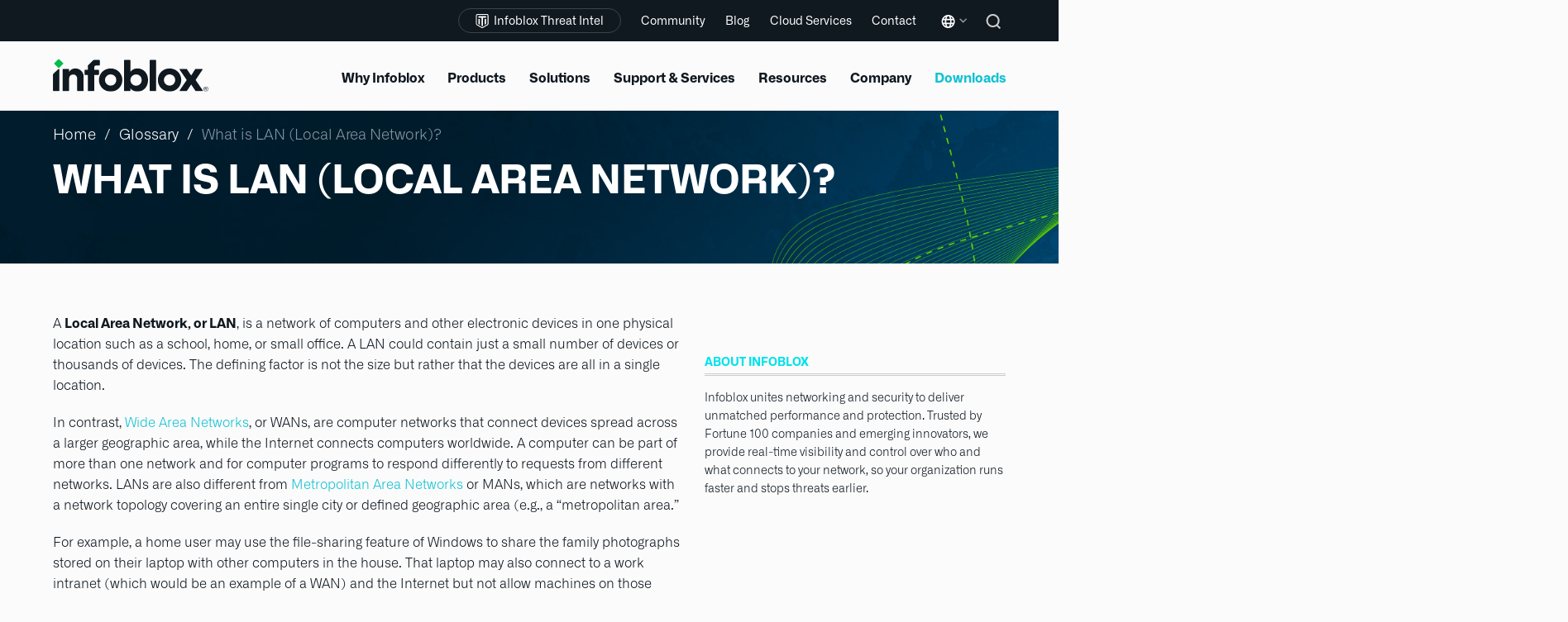

--- FILE ---
content_type: text/html; charset=UTF-8
request_url: https://www.infoblox.com/glossary/lan-local-area-network/
body_size: 35252
content:
<!doctype html><html class="html--no-js" lang="en-US"><head><link rel="stylesheet" href="https://use.typekit.net/mxi4rkr.css" integrity="sha384-/qwjMJWlD3mau0C8w5AnpYHJddvTzsOh/VMY1PPWdRuLq76UA1FTDfrnyjD7dFyc" crossorigin="anonymous"><meta charset="UTF-8"><link rel="profile" href="http://gmpg.org/xfn/11"> <script>(function(){var cL=document.documentElement.classList;cL.remove('html--no-js');cL.add('html--js')})()</script> <link rel="dns-prefetch" href="//www.googletagmanager.com"><link rel="preconnect" href="https://www.googletagmanager.com" crossorigin><link rel="preload" href="https://www.infoblox.com/wp-content/themes/infoblox-2023/fonts/6061553/37386212-b105-4f4d-9d7c-472fc2ad1568.woff2" as="font" type="font/woff2" crossorigin="anonymous"><link rel="preload" href="https://www.infoblox.com/wp-content/themes/infoblox-2023/fonts/6061569/e2a3cca5-8801-42b6-aca3-9db65304f1f6.woff2" as="font" type="font/woff2" crossorigin="anonymous"><link rel="preload" href="https://www.infoblox.com/wp-content/themes/infoblox-2023/fonts/6061585/35c87a49-7655-4531-a835-5f0957f5c223.woff2" as="font" type="font/woff2" crossorigin="anonymous"><link rel="preload" href="https://www.infoblox.com/wp-content/themes/infoblox-2023/fonts/6061737/e8c1b536-91d7-43a4-bd6a-4810cb086b1c.woff2" as="font" type="font/woff2" crossorigin="anonymous"><link rel="preload" href="https://www.infoblox.com/wp-content/themes/infoblox-2023/fonts/6061769/588e728d-3266-4845-996e-87629b61bda2.woff2" as="font" type="font/woff2" crossorigin="anonymous"><link rel="preload" href="https://www.infoblox.com/wp-content/themes/infoblox-2023/fonts/6061561/3b44b4aa-60d8-4403-94a7-0979d3c1280a.woff2" as="font" type="font/woff2" crossorigin="anonymous"><meta name='robots' content='index, follow, max-image-preview:large, max-snippet:-1, max-video-preview:-1' /><style>img:is([sizes="auto" i], [sizes^="auto," i]) { contain-intrinsic-size: 3000px 1500px }</style><meta name="generator" content="Total WordPress Theme v5.11.1"><meta name="viewport" content="width=device-width, initial-scale=1"><title>What is LAN (Local Area Network)? | DDI (Secure DNS, DHCP, IPAM) | Infoblox</title><meta name="description" content="Read more about Local Area Network (LAN), a network of computers and other electronic devices in one physical location such as a school, home, or small office." /><link rel="canonical" href="https://www.infoblox.com/glossary/lan-local-area-network/" /><meta property="og:locale" content="en_US" /><meta property="og:type" content="article" /><meta property="og:title" content="What is LAN (Local Area Network)?" /><meta property="og:description" content="Read more about Local Area Network (LAN), a network of computers and other electronic devices in one physical location such as a school, home, or small office." /><meta property="og:url" content="https://www.infoblox.com/glossary/lan-local-area-network/" /><meta property="og:site_name" content="Infoblox" /><meta property="article:publisher" content="https://www.facebook.com/Infobloxinc" /><meta property="article:modified_time" content="2024-01-17T21:04:44+00:00" /><meta property="og:image" content="https://www.infoblox.com/wp-content/uploads/banner-DDI-evaluation.jpg" /><meta property="og:image:width" content="300" /><meta property="og:image:height" content="250" /><meta property="og:image:type" content="image/jpeg" /><meta name="twitter:card" content="summary_large_image" /><meta name="twitter:site" content="@infoblox" /> <script type="application/ld+json" class="yoast-schema-graph">{"@context":"https://schema.org","@graph":[{"@type":"WebPage","@id":"https://www.infoblox.com/glossary/lan-local-area-network/","url":"https://www.infoblox.com/glossary/lan-local-area-network/","name":"What is LAN (Local Area Network)? | DDI (Secure DNS, DHCP, IPAM) | Infoblox","isPartOf":{"@id":"https://www.infoblox.com/#website"},"primaryImageOfPage":{"@id":"https://www.infoblox.com/glossary/lan-local-area-network/#primaryimage"},"image":{"@id":"https://www.infoblox.com/glossary/lan-local-area-network/#primaryimage"},"thumbnailUrl":"https://www.infoblox.com/wp-content/uploads/banner-DDI-evaluation.jpg","datePublished":"2017-03-31T07:28:37+00:00","dateModified":"2024-01-17T21:04:44+00:00","description":"Read more about Local Area Network (LAN), a network of computers and other electronic devices in one physical location such as a school, home, or small office.","breadcrumb":{"@id":"https://www.infoblox.com/glossary/lan-local-area-network/#breadcrumb"},"inLanguage":"en-US","potentialAction":[{"@type":"ReadAction","target":["https://www.infoblox.com/glossary/lan-local-area-network/"]}]},{"@type":"ImageObject","inLanguage":"en-US","@id":"https://www.infoblox.com/glossary/lan-local-area-network/#primaryimage","url":"https://www.infoblox.com/wp-content/uploads/banner-DDI-evaluation.jpg","contentUrl":"https://www.infoblox.com/wp-content/uploads/banner-DDI-evaluation.jpg","width":300,"height":250},{"@type":"BreadcrumbList","@id":"https://www.infoblox.com/glossary/lan-local-area-network/#breadcrumb","itemListElement":[{"@type":"ListItem","position":1,"name":"Home","item":"https://www.infoblox.com/"},{"@type":"ListItem","position":2,"name":"Glossary","item":"https://www.infoblox.com/glossary/"},{"@type":"ListItem","position":3,"name":"What is LAN (Local Area Network)?"}]},{"@type":"WebSite","@id":"https://www.infoblox.com/#website","url":"https://www.infoblox.com/","name":"Infoblox","description":"","publisher":{"@id":"https://www.infoblox.com/#organization"},"potentialAction":[{"@type":"SearchAction","target":{"@type":"EntryPoint","urlTemplate":"https://www.infoblox.com/?s={search_term_string}"},"query-input":{"@type":"PropertyValueSpecification","valueRequired":true,"valueName":"search_term_string"}}],"inLanguage":"en-US"},{"@type":"Organization","@id":"https://www.infoblox.com/#organization","name":"Infoblox","url":"https://www.infoblox.com/","logo":{"@type":"ImageObject","inLanguage":"en-US","@id":"https://www.infoblox.com/#/schema/logo/image/","url":"https://www.infoblox.com/wp-content/uploads/infoblox-logo-2.svg","contentUrl":"https://www.infoblox.com/wp-content/uploads/infoblox-logo-2.svg","width":137,"height":30,"caption":"Infoblox"},"image":{"@id":"https://www.infoblox.com/#/schema/logo/image/"},"sameAs":["https://www.facebook.com/Infobloxinc","https://x.com/infoblox","https://www.youtube.com/InfobloxInc","https://www.linkedin.com/company/infoblox/","https://en.wikipedia.org/wiki/Infoblox","https://infosec.exchange/@InfobloxThreatIntel"],"description":"Infoblox is the company that unites networking and security to deliver better performance and protection. We provide visibility and control over who and what connects to your network and identify threats through intelligent DNS.","email":"info@infoblox.com","telephone":"+1 408 986 4000","keywords":"Network Services, DDI Solution, DNS Management, DNS Security","address":{"@type":"PostalAddress","streetAddress":"2390 Mission College Blvd, Suite 501","addressLocality":"Santa Clara","addressCountry":"US","addressRegion":"CA","postalCode":"95054"}}]}</script> <link rel="alternate" type="application/rss+xml" title="Infoblox &raquo; Feed" href="https://www.infoblox.com/feed/" /><link rel='stylesheet' id='smartling-es-css-css' href='https://www.infoblox.com/wp-content/themes/infoblox-2023/css/smartling-es-styling.css?ver=6.8.3' media='all' /><link rel='stylesheet' id='wpex-style-css' href='https://www.infoblox.com/wp-content/themes/infoblox-2023/css/total.prod.css?ver=5.0.8' media='all' /><link rel='stylesheet' id='js_composer_front-css' href='https://www.infoblox.com/wp-content/themes/infoblox-2023/css/js_composer.prod.css?ver=6.5.0' media="print" onload="this.media='all';this.onload=null;" /><link rel='stylesheet' id='wpex-wpbakery-css' href='https://www.infoblox.com/wp-content/themes/Total/assets/css/frontend/wpbakery.css?ver=5.11.1' media='all' /><link rel='stylesheet' id='vcex-shortcodes-css' href='https://www.infoblox.com/wp-content/themes/Total/assets/css/vcex-shortcodes.css?ver=5.11.1' media='all' /><link rel='stylesheet' id='searchwp-forms-css' href='https://www.infoblox.com/wp-content/plugins/searchwp/assets/css/frontend/search-forms.min.css?ver=4.5.5' media='all' /><link rel='stylesheet' id='bsf-Defaults-css' href='https://www.infoblox.com/wp-content/uploads/smile_fonts/Defaults/Defaults.css?ver=3.21.2' media='all' /><link rel='stylesheet' id='cleverfont-css' href='//www.infoblox.com/wp-content/plugins/clever-mega-menu/assets/vendor/cleverfont/style.min.css?ver=1.9' media='all' /><style id='cleverfont-inline-css'>.cmm-content-container .vc_custom_heading > a{font-family:inherit !important;font-weight:inherit !important;font-size:inherit !important;color:inherit !important;}.cmm-toggle-wrapper{display:none;}.cmm-toggle-wrapper .toggle-icon-open,.cmm-toggle-wrapper .toggle-icon-close{margin-right:5px;}.cmm-toggle-wrapper .toggle-icon-close{display:none;}.cmm-toggle-wrapper .cmm-toggle{color:#333;line-height:20px;text-align:center;padding:10px;display:inline-block;border:1px solid #ddd;border-radius:0;background:#fff;}.cmm-toggle-wrapper .cmm-toggle:hover{cursor:pointer;}.cmm-container .cmm.cmm-theme-default-461836{font-size:13px;font-weight:400;letter-spacing:normal;line-height:1.6;text-transform:inherit;color:#636363;width:100%;height:auto;display:table;margin:0px 0px 0px 0px;padding:0px 0px 0px 0px;border-width:0px 0px 0px 0px;border-style:solid;border-color:rgba(255, 255, 255, 0.1);border-radius:0px 0px 0px 0px;background:rgba(34, 34, 34, 0);background:-webkit-gradient(linear, left top, left bottom, from(rgba(34, 34, 34, 0)), to(rgba(34, 34, 34, 0)));background:-moz-linear-gradient(top, rgba(34, 34, 34, 0), rgba(34, 34, 34, 0));background:-ms-linear-gradient(top, rgba(34, 34, 34, 0), rgba(34, 34, 34, 0));background:-o-linear-gradient(top, rgba(34, 34, 34, 0), rgba(34, 34, 34, 0));background:linear-gradient(to bottom, rgba(34, 34, 34, 0), rgba(34, 34, 34, 0));list-style:none;position:relative;z-index:999;}.cmm-container .cmm.cmm-theme-default-461836 ul,.cmm-container .cmm.cmm-theme-default-461836 ol{list-style-type:none;}.cmm-container .cmm.cmm-theme-default-461836 ul{float:none;display:block;border:0;padding:0;position:static;}.cmm-container .cmm.cmm-theme-default-461836 ul:before,.cmm-container .cmm.cmm-theme-default-461836 ul:after{display:none;}.cmm-container .cmm.cmm-theme-default-461836 ul li{float:none;border:0;}.cmm-container .cmm.cmm-theme-default-461836 *:hover,.cmm-container .cmm.cmm-theme-default-461836 a:hover,.cmm-container .cmm.cmm-theme-default-461836 li:hover,.cmm-container .cmm.cmm-theme-default-461836 *:focus,.cmm-container .cmm.cmm-theme-default-461836 a:focus,.cmm-container .cmm.cmm-theme-default-461836 li:focus,.cmm-container .cmm.cmm-theme-default-461836 *:active,.cmm-container .cmm.cmm-theme-default-461836 a:active,.cmm-container .cmm.cmm-theme-default-461836 li:active{outline:none;}.cmm-container .cmm.cmm-theme-default-461836 a,.cmm-container .cmm.cmm-theme-default-461836 .cmm-nav-link{color:#636363;font-size:13px;font-weight:400;line-height:1.6;text-transform:inherit;width:auto;display:block;-webkit-box-shadow:none;box-shadow:none;}.cmm-container .cmm.cmm-theme-default-461836 a > .cmm-icon,.cmm-container .cmm.cmm-theme-default-461836 .cmm-nav-link > .cmm-icon{margin-right:5px;}.cmm-container .cmm.cmm-theme-default-461836 a > .cmm-icon i.dashicons,.cmm-container .cmm.cmm-theme-default-461836 .cmm-nav-link > .cmm-icon i.dashicons{vertical-align:sub;}.cmm-container .cmm.cmm-theme-default-461836 a:hover,.cmm-container .cmm.cmm-theme-default-461836 a:active{color:#f26522;}.cmm-container .cmm.cmm-theme-default-461836 li{height:auto;background:none;}.cmm-container .cmm.cmm-theme-default-461836 li > a,.cmm-container .cmm.cmm-theme-default-461836 li > .cmm-nav-link{position:relative;}.cmm-container .cmm.cmm-theme-default-461836 li > ul,.cmm-container .cmm.cmm-theme-default-461836 li > .cmm-sub-container,.cmm-container .cmm.cmm-theme-default-461836 li > .cmm-content-container{position:absolute;left:100%;top:0;text-align:left;min-width:200px;z-index:999;visibility:hidden;opacity:0;transition:all 0.3s ease-in;}.cmm-container .cmm.cmm-theme-default-461836 li > ul .menu-item a,.cmm-container .cmm.cmm-theme-default-461836 li > .cmm-sub-container .menu-item a,.cmm-container .cmm.cmm-theme-default-461836 li > .cmm-content-container .menu-item a,.cmm-container .cmm.cmm-theme-default-461836 li > ul .cmm-nav-link,.cmm-container .cmm.cmm-theme-default-461836 li > .cmm-sub-container .cmm-nav-link,.cmm-container .cmm.cmm-theme-default-461836 li > .cmm-content-container .cmm-nav-link{display:block;padding:5px 20px 5px 20px;}.cmm-container .cmm.cmm-theme-default-461836 li .cmm-sub-container ul.sub-menu,.cmm-container .cmm.cmm-theme-default-461836 li .cmm-sub-container .cmm-sub-wrapper{width:auto !important;margin:0;padding:5px 0px 5px 0px;border-width:0px 0px 0px 0px;border-style:solid;border-color:rgba(255, 255, 255, 0.1);border-radius:0px 0px 0px 0px;box-shadow:0px 0px 12px 0px rgba(0, 0, 0, 0.3);background:#fff;background:-webkit-gradient(linear, left top, left bottom, from(#fff), to(#fff));background:-moz-linear-gradient(top, #fff, #fff);background:-ms-linear-gradient(top, #fff, #fff);background:-o-linear-gradient(top, #fff, #fff);background:linear-gradient(to bottom, #fff, #fff);}.cmm-container .cmm.cmm-theme-default-461836 li > .cmm-sub-container,.cmm-container .cmm.cmm-theme-default-461836 li > .cmm-content-container{background:none;}.cmm-container .cmm.cmm-theme-default-461836 li .cmm-sub-container > ul.sub-menu,.cmm-container .cmm.cmm-theme-default-461836 li .cmm-sub-container .cmm-sub-wrapper{position:static;display:block !important;opacity:1 !important;}.cmm-container .cmm.cmm-theme-default-461836 li > .cmm-sub-container .sub-menu li,.cmm-container .cmm.cmm-theme-default-461836 li > .cmm-sub-container .cmm-sub-wrapper li{position:relative;padding:0;}.cmm-container .cmm.cmm-theme-default-461836 li > .cmm-sub-container .sub-menu li:hover,.cmm-container .cmm.cmm-theme-default-461836 li > .cmm-sub-container .cmm-sub-wrapper li:hover,.cmm-container .cmm.cmm-theme-default-461836 li > .cmm-sub-container .sub-menu li.focus,.cmm-container .cmm.cmm-theme-default-461836 li > .cmm-sub-container .cmm-sub-wrapper li.focus{padding:0;background:none;}.cmm-container .cmm.cmm-theme-default-461836 li > .cmm-sub-container .sub-menu li > a,.cmm-container .cmm.cmm-theme-default-461836 li > .cmm-sub-container .cmm-sub-wrapper li > a,.cmm-container .cmm.cmm-theme-default-461836 li > .cmm-sub-container .sub-menu li > .cmm-nav-link,.cmm-container .cmm.cmm-theme-default-461836 li > .cmm-sub-container .cmm-sub-wrapper li > .cmm-nav-link{border-width:0px 0px 0px 0px;border-style:solid;border-color:rgba(255, 255, 255, 0.1);color:#636363;font-size:14px;font-weight:400;letter-spacing:normal;line-height:1.6;text-transform:capitalize;background-color:rgba(255, 255, 255, 0);}.cmm-container .cmm.cmm-theme-default-461836 li > .cmm-sub-container .sub-menu li > a:hover,.cmm-container .cmm.cmm-theme-default-461836 li > .cmm-sub-container .cmm-sub-wrapper li > a:hover{color:#f26522;border-style:solid;border-color:rgba(255, 255, 255, 0.1);background-color:rgba(255, 255, 255, 0);}.cmm-container .cmm.cmm-theme-default-461836 li > .cmm-sub-container .sub-menu li.menu-item-has-children > .cmm-dropdown-toggle,.cmm-container .cmm.cmm-theme-default-461836 li > .cmm-sub-container .cmm-sub-wrapper li.menu-item-has-children > .cmm-dropdown-toggle{color:#636363;}.cmm-container .cmm.cmm-theme-default-461836 li > .cmm-sub-container .sub-menu li:last-child > a,.cmm-container .cmm.cmm-theme-default-461836 li > .cmm-sub-container .cmm-sub-wrapper li:last-child > a,.cmm-container .cmm.cmm-theme-default-461836 li > .cmm-sub-container .sub-menu li:last-child > .cmm-nav-link,.cmm-container .cmm.cmm-theme-default-461836 li > .cmm-sub-container .cmm-sub-wrapper li:last-child > .cmm-nav-link{border-width:0px;}.cmm-container .cmm.cmm-theme-default-461836 li > .cmm-content-container{border:0;}.cmm-container .cmm.cmm-theme-default-461836 li > .cmm-content-container .cmm-content-wrapper{position:relative;left:auto;right:auto;padding:20px 20px 20px 20px;border-width:0px 0px 0px 0px;border-style:solid;border-color:rgba(255, 255, 255, 0.1);border-radius:0px 0px 0px 0px;box-shadow:0px 0px 12px 0px rgba(0, 0, 0, 0.3);background:#fff;background:-webkit-gradient(linear, left top, left bottom, from(#fff), to(#fff));background:-moz-linear-gradient(top, #fff, #fff);background:-ms-linear-gradient(top, #fff, #fff);background:-o-linear-gradient(top, #fff, #fff);background:linear-gradient(to bottom, #fff, #fff);}.cmm-container .cmm.cmm-theme-default-461836 li > .cmm-content-container .cmm-content-wrapper .vc_row{position:relative;z-index:1;}.cmm-container .cmm.cmm-theme-default-461836 li > .cmm-content-container .cmm-content-wrapper .cmm-panel-image{position:absolute;z-index:0;right:0;bottom:0;max-height:100%;}.cmm-container .cmm.cmm-theme-default-461836 li > .cmm-content-container .cmm-content-wrapper ul{left:auto;}.cmm-container .cmm.cmm-theme-default-461836 li > .cmm-content-container .cmm-content-wrapper .widget ul.menu li + li{margin:0;}.cmm-container .cmm.cmm-theme-default-461836 li > .cmm-content-container .cmm-content-wrapper .widget ul.menu li{margin:0;padding:0;border:0;}.cmm-container .cmm.cmm-theme-default-461836 li > .cmm-content-container .cmm-content-wrapper .widget ul.menu li a{width:auto;}.cmm-container .cmm.cmm-theme-default-461836 li > .cmm-content-container .cmm-content-wrapper .widget ul.menu li a:focus,.cmm-container .cmm.cmm-theme-default-461836 li > .cmm-content-container .cmm-content-wrapper .widget ul.menu li a:hover{box-shadow:none;}.cmm-container .cmm.cmm-theme-default-461836 li > .cmm-content-container .cmm-content-wrapper .widget ul.menu li:hover{padding:0;}.cmm-container .cmm.cmm-theme-default-461836 li > .cmm-content-container .cmm-content-wrapper ul.sub-menu{left:100%;margin:0;padding:0px 0px 0px 0px;border-width:0px 0px 0px 0px;border-style:solid;border-color:rgba(255, 255, 255, 0.1);border-radius:0px 0px 0px 0px;box-shadow:0px 0px 12px 0px rgba(0, 0, 0, 0.3);background:#fff;background:-webkit-gradient(linear, left top, left bottom, from(#fff), to(#fff));background:-moz-linear-gradient(top, #fff, #fff);background:-ms-linear-gradient(top, #fff, #fff);background:-o-linear-gradient(top, #fff, #fff);background:linear-gradient(to bottom, #fff, #fff);}.cmm-container .cmm.cmm-theme-default-461836 li > .cmm-content-container .cmm-content-wrapper ul.menu{opacity:1;display:block;visibility:inherit;}.cmm-container .cmm.cmm-theme-default-461836 li > .cmm-content-container .cmm-content-wrapper ul.menu li{padding:0;}.cmm-container .cmm.cmm-theme-default-461836 li > .cmm-content-container .cmm-content-wrapper ul.menu li:hover,.cmm-container .cmm.cmm-theme-default-461836 li > .cmm-content-container .cmm-content-wrapper ul.menu li.focus{padding:0;background:none;}.cmm-container .cmm.cmm-theme-default-461836 li > .cmm-content-container .cmm-content-wrapper ul.menu > li > a,.cmm-container .cmm.cmm-theme-default-461836 li > .cmm-content-container .cmm-content-wrapper ul.menu > li > .cmm-nav-link{padding:8px 0px 8px 0px;border-width:0px 0px 0px 0px;border-style:solid;border-color:rgba(255, 255, 255, 0.1);color:#636363;font-size:14px;font-weight:400;letter-spacing:normal;line-height:1.6;text-transform:capitalize;background-color:#fff;}.cmm-container .cmm.cmm-theme-default-461836 li > .cmm-content-container .cmm-content-wrapper ul.menu > li > a:hover{color:#f26522;border-style:solid;border-color:rgba(255, 255, 255, 0.1);background-color:#fff;}.cmm-container .cmm.cmm-theme-default-461836 li > .cmm-content-container .cmm-content-wrapper ul.menu > li:last-child > a,.cmm-container .cmm.cmm-theme-default-461836 li > .cmm-content-container .cmm-content-wrapper ul.menu > li:last-child > .cmm-nav-link{border-width:0px;}.cmm-container .cmm.cmm-theme-default-461836 li > .cmm-content-container .cmm-content-wrapper ul.menu > li li a,.cmm-container .cmm.cmm-theme-default-461836 li > .cmm-content-container .cmm-content-wrapper ul.menu > li li > .cmm-nav-link{padding:8px 15px 8px 15px;border-width:0px 0px 0px 0px;border-style:solid;border-color:rgba(255, 255, 255, 0.1);color:#636363;font-size:14px;font-weight:400;letter-spacing:normal;line-height:1.6;text-transform:capitalize;background-color:#fff;}.cmm-container .cmm.cmm-theme-default-461836 li > .cmm-content-container .cmm-content-wrapper ul.menu > li li a:hover{color:#f26522;border-color:rgba(255, 255, 255, 0.1);border-style:solid;background-color:#fff;}.cmm-container .cmm.cmm-theme-default-461836 li > .cmm-content-container .cmm-content-wrapper ul.menu > li li.menu-item-has-children > .cmm-dropdown-toggle{color:#636363;}.cmm-container .cmm.cmm-theme-default-461836 li ul li{border:0;}.cmm-container .cmm.cmm-theme-default-461836 li ul li:hover > ul,.cmm-container .cmm.cmm-theme-default-461836 li ul li:hover > .cmm-sub-container,.cmm-container .cmm.cmm-theme-default-461836 li ul li:hover > .cmm-content-container{top:0;left:100%;right:auto;}.cmm-container .cmm.cmm-theme-default-461836 li.cmm-mega > .cmm-sub-container,.cmm-container .cmm.cmm-theme-default-461836 li.cmm-mega:hover > .cmm-sub-container{display:none !important;}.cmm-container .cmm.cmm-theme-default-461836 li.cmm-mega.cmm-layout-left_edge_item .cmm-content-container{left:0;right:auto;}.cmm-container .cmm.cmm-theme-default-461836 li.cmm-mega.cmm-layout-right_edge_item .cmm-content-container{left:auto;right:0;}.cmm-container .cmm.cmm-theme-default-461836 li.cmm-mega ul.menu{border:0;box-shadow:none;position:static;}.cmm-container .cmm.cmm-theme-default-461836 li.cmm-mega ul.menu > li{border:0;}.cmm-container .cmm.cmm-theme-default-461836 li.menu-item-has-children > a:after,.cmm-container .cmm.cmm-theme-default-461836 li.menu-item-has-children > .cmm-nav-link:after{color:inherit;font-size:12px;font-family:Dashicons;content:'';line-height:1;position:absolute;top:50%;right:5px;margin:-6px 0 0 0;vertical-align:middle;display:inline-block;-webkit-transform:rotate(0);-moz-transform:rotate(0);-ms-transform:rotate(0);transform:rotate(0);}.cmm-container .cmm.cmm-theme-default-461836 li .cmm-dropdown-toggle{display:none;}.cmm-container .cmm.cmm-theme-default-461836 li:hover > ul,.cmm-container .cmm.cmm-theme-default-461836 li:hover > .cmm-sub-container,.cmm-container .cmm.cmm-theme-default-461836 li:hover > .cmm-content-container{visibility:visible;opacity:1;z-index:1000;}.cmm-container .cmm.cmm-theme-default-461836 li:hover > .cmm-sub-container > ul.sub-menu,.cmm-container .cmm.cmm-theme-default-461836 li:hover > .cmm-sub-container .cmm-sub-wrapper{visibility:visible !important;opacity:1 !important;}.cmm-container .cmm.cmm-theme-default-461836 li:hover > a{color:#f26522;}.cmm-container .cmm.cmm-theme-default-461836 > li{position:relative;display:inline-block;}.cmm-container .cmm.cmm-theme-default-461836 > li > a,.cmm-container .cmm.cmm-theme-default-461836 > li > .cmm-nav-link{color:#fff;border-width:0px 0px 0px 0px;border-style:solid;border-color:rgba(255, 255, 255, 0.1);font-size:14px;font-weight:600;text-transform:none;letter-spacing:normal;height:50px;line-height:50px;margin:0px 0px 0px 0px;padding:0px 20px 0px 20px;background-color:rgba(0, 0, 0, 0);}.cmm-container .cmm.cmm-theme-default-461836 > li > a:hover{border-style:solid;border-color:rgba(255, 255, 255, 0.1);color:#f26522;background-color:rgba(0, 0, 0, 0);}.cmm-container .cmm.cmm-theme-default-461836 > li > a:active,.cmm-container .cmm.cmm-theme-default-461836 > li > a.active{background-color:rgba(0, 0, 0, 0);}.cmm-container .cmm.cmm-theme-default-461836 > li.cmm-current-menu-item > a{background-color:rgba(0, 0, 0, 0);color:#f26522;}.cmm-container .cmm.cmm-theme-default-461836 > li > .cmm-dropdown-toggle{color:#fff;}.cmm-container .cmm.cmm-theme-default-461836 > li:last-child > a,.cmm-container .cmm.cmm-theme-default-461836 > li:last-child > .cmm-nav-link{border-width:0px;}.cmm-container .cmm.cmm-theme-default-461836 > li > ul,.cmm-container .cmm.cmm-theme-default-461836 > li > .cmm-sub-container,.cmm-container .cmm.cmm-theme-default-461836 > li > .cmm-content-container{top:100%;left:0;}.cmm-container .cmm.cmm-theme-default-461836 > li li.menu-item-has-children > a:after,.cmm-container .cmm.cmm-theme-default-461836 > li li.menu-item-has-children > .cmm-nav-link:after{font-family:Dashicons;content:'\f139';}.cmm-container .cmm.cmm-theme-default-461836 > li:hover > ul,.cmm-container .cmm.cmm-theme-default-461836 > li:hover > .cmm-sub-container,.cmm-container .cmm.cmm-theme-default-461836 > li:hover > .cmm-content-container{top:100%;}.cmm-container .cmm.cmm-theme-default-461836 > li:hover > a,.cmm-container .cmm.cmm-theme-default-461836 > li.current-menu-item > a,.cmm-container .cmm.cmm-theme-default-461836 > li.current-menu-ancestor > a{color:#f26522;}.cmm-container .cmm.cmm-theme-default-461836 .current-menu-item > a,.cmm-container .cmm.cmm-theme-default-461836 .current-menu-ancestor > a{color:#f26522;}.cmm-container .cmm.cmm-theme-default-461836 .widget{border:0;padding:0;margin:0;}.cmm-container .cmm.cmm-theme-default-461836 .widgettitle,.cmm-container .cmm.cmm-theme-default-461836 .widget-title,.cmm-container .cmm.cmm-theme-default-461836 .wpb_heading,.cmm-container .cmm.cmm-theme-default-461836 .clever-custom-title{font-size:15px;font-weight:600;color:#252525;text-transform:uppercase;letter-spacing:normal;padding:0px 0px 0px 0px;margin:0px 0px 20px 0px;border-radius:0px 0px 0px 0px;border-width:0px 0px 0px 0px;border-style:solid;border-color:rgba(255, 255, 255, 0.1);background:#fff;background:-webkit-gradient(linear, left top, left bottom, from(#fff), to(#fff));background:-moz-linear-gradient(top, #fff, #fff);background:-ms-linear-gradient(top, #fff, #fff);background:-o-linear-gradient(top, #fff, #fff);background:linear-gradient(to bottom, #fff, #fff);}.cmm-container .cmm.cmm-theme-default-461836.cmm-horizontal.cmm-horizontal-align-left{text-align:left;}.cmm-container .cmm.cmm-theme-default-461836.cmm-horizontal.cmm-horizontal-align-right{text-align:right;}.cmm-container .cmm.cmm-theme-default-461836.cmm-horizontal.cmm-horizontal-align-center{text-align:center;}.cmm-container .cmm.cmm-theme-default-461836.cmm-menu-fade-up li.menu-item-has-children > ul.menu,.cmm-container .cmm.cmm-theme-default-461836.cmm-menu-fade-up li.menu-item-has-children > .cmm-sub-container,.cmm-container .cmm.cmm-theme-default-461836.cmm-menu-fade-up li.menu-item-has-children > .cmm-content-container{top:calc(100% + 40px);}.cmm-container .cmm.cmm-theme-default-461836.cmm-menu-fade-up li.menu-item-has-children:hover > ul.menu,.cmm-container .cmm.cmm-theme-default-461836.cmm-menu-fade-up li.menu-item-has-children:hover > .cmm-sub-container,.cmm-container .cmm.cmm-theme-default-461836.cmm-menu-fade-up li.menu-item-has-children:hover > .cmm-content-container{top:0;}.cmm-container .cmm.cmm-theme-default-461836.cmm-menu-fade-up > li.menu-item-has-children:hover > ul.menu,.cmm-container .cmm.cmm-theme-default-461836.cmm-menu-fade-up > li.menu-item-has-children:hover > .cmm-sub-container,.cmm-container .cmm.cmm-theme-default-461836.cmm-menu-fade-up > li.menu-item-has-children:hover > .cmm-content-container{top:100%;}.cmm-container .cmm.cmm-theme-default-461836.cmm-no-effect li > ul,.cmm-container .cmm.cmm-theme-default-461836.cmm-no-effect li > .cmm-sub-container,.cmm-container .cmm.cmm-theme-default-461836.cmm-no-effect li > .cmm-content-container{-moz-transition:none;-webkit-transition:none;-o-transition:none;-ms-transition:none;transition:none;}.cmm-container .cmm.cmm-theme-default-461836.cmm-no-effect li:hover > ul,.cmm-container .cmm.cmm-theme-default-461836.cmm-no-effect li:hover > .cmm-sub-container,.cmm-container .cmm.cmm-theme-default-461836.cmm-no-effect li:hover > .cmm-content-container{-moz-transition:none;-webkit-transition:none;-o-transition:none;-ms-transition:none;transition:none;}.cmm-container .cmm.cmm-theme-default-461836.cmm-vertical{width:100%;max-width:400px;}.cmm-container .cmm.cmm-theme-default-461836.cmm-vertical a > .cmm-icon,.cmm-container .cmm.cmm-theme-default-461836.cmm-vertical .cmm-nav-link > .cmm-icon{margin-right:12px;}.cmm-container .cmm.cmm-theme-default-461836.cmm-vertical a > .cmm-icon i.dashicons,.cmm-container .cmm.cmm-theme-default-461836.cmm-vertical .cmm-nav-link > .cmm-icon i.dashicons{vertical-align:sub;}.cmm-container .cmm.cmm-theme-default-461836.cmm-vertical li.menu-item-has-children > a:after,.cmm-container .cmm.cmm-theme-default-461836.cmm-vertical li.menu-item-has-children > .cmm-nav-link:after{font-family:Dashicons;content:'\f139';right:6px;}.cmm-container .cmm.cmm-theme-default-461836.cmm-vertical li > .cmm-content-container .cmm-content-wrapper ul.menu li{position:relative;}.cmm-container .cmm.cmm-theme-default-461836.cmm-vertical > li{float:left;display:block;width:100%;}.cmm-container .cmm.cmm-theme-default-461836.cmm-vertical > li > ul,.cmm-container .cmm.cmm-theme-default-461836.cmm-vertical > li > .cmm-sub-container,.cmm-container .cmm.cmm-theme-default-461836.cmm-vertical > li > .cmm-content-container{top:0;right:auto;}.cmm-container .cmm.cmm-theme-default-461836.cmm-vertical > li > a,.cmm-container .cmm.cmm-theme-default-461836.cmm-vertical > li > .cmm-nav-link{height:auto;line-height:1.6;text-align:left;}.cmm-container .cmm.cmm-theme-default-461836.cmm-vertical > li li.menu-item-has-children > a:after,.cmm-container .cmm.cmm-theme-default-461836.cmm-vertical > li li.menu-item-has-children > .cmm-nav-link:after{font-family:Dashicons;content:'\f139';}.cmm-container .cmm.cmm-theme-default-461836.cmm-vertical > li:hover > ul,.cmm-container .cmm.cmm-theme-default-461836.cmm-vertical > li:hover > .cmm-sub-container,.cmm-container .cmm.cmm-theme-default-461836.cmm-vertical > li:hover > .cmm-content-container{top:0;}.cmm-container .cmm.cmm-theme-default-461836.cmm-vertical.submenu-vertical-default > li{position:relative !important;}.cmm-container .cmm.cmm-theme-default-461836.cmm-vertical.submenu-vertical-full-width{position:relative !important;}.cmm-container .cmm.cmm-theme-default-461836.cmm-vertical.submenu-vertical-full-width > li.cmm-mega{position:static !important;}.cmm-container .cmm.cmm-theme-default-461836.cmm-vertical.submenu-vertical-full-width > li.cmm-mega > .cmm-content-container{height:100%;}.cmm-container .cmm.cmm-theme-default-461836.cmm-vertical.submenu-vertical-full-width > li.cmm-mega > .cmm-content-container > .cmm-content-wrapper{height:100%;}.cmm-container .cmm.cmm-theme-default-461836.cmm-vertical.cmm-menu-fade-up li.menu-item-has-children > ul.menu,.cmm-container .cmm.cmm-theme-default-461836.cmm-vertical.cmm-menu-fade-up li.menu-item-has-children > .cmm-sub-container,.cmm-container .cmm.cmm-theme-default-461836.cmm-vertical.cmm-menu-fade-up li.menu-item-has-children > .cmm-content-container{top:0;left:calc(100% + 40px);}.cmm-container .cmm.cmm-theme-default-461836.cmm-vertical.cmm-menu-fade-up li.menu-item-has-children:hover > ul.menu,.cmm-container .cmm.cmm-theme-default-461836.cmm-vertical.cmm-menu-fade-up li.menu-item-has-children:hover > .cmm-sub-container,.cmm-container .cmm.cmm-theme-default-461836.cmm-vertical.cmm-menu-fade-up li.menu-item-has-children:hover > .cmm-content-container{top:0;left:100%;}.cmm-container .cmm.cmm-theme-default-461836.cmm-vertical.cmm-menu-fade-up > li.menu-item-has-children:hover > ul.menu,.cmm-container .cmm.cmm-theme-default-461836.cmm-vertical.cmm-menu-fade-up > li.menu-item-has-children:hover > .cmm-sub-container,.cmm-container .cmm.cmm-theme-default-461836.cmm-vertical.cmm-menu-fade-up > li.menu-item-has-children:hover > .cmm-content-container{top:0;left:100%;}.cmm-container .cmm.cmm-theme-default-461836.cmm-vertical.cmm-vertical-align-left{float:left !important;}.cmm-container .cmm.cmm-theme-default-461836.cmm-vertical.cmm-vertical-align-right{float:right !important;}.cmm-container .cmm.cmm-theme-default-461836.cmm-vertical.cmm-vertical-align-right > li > ul,.cmm-container .cmm.cmm-theme-default-461836.cmm-vertical.cmm-vertical-align-right > li > .cmm-sub-container,.cmm-container .cmm.cmm-theme-default-461836.cmm-vertical.cmm-vertical-align-right > li > .cmm-content-container{left:auto;right:calc(100% + 40px);}.cmm-container .cmm.cmm-theme-default-461836.cmm-vertical.cmm-vertical-align-right > li li.menu-item-has-children > a:after,.cmm-container .cmm.cmm-theme-default-461836.cmm-vertical.cmm-vertical-align-right > li li.menu-item-has-children > .cmm-nav-link:after{font-family:Dashicons;content:'\f341';}.cmm-container .cmm.cmm-theme-default-461836.cmm-vertical.cmm-vertical-align-right li ul li:hover ul,.cmm-container .cmm.cmm-theme-default-461836.cmm-vertical.cmm-vertical-align-right li ul li:hover > .cmm-sub-container,.cmm-container .cmm.cmm-theme-default-461836.cmm-vertical.cmm-vertical-align-right li ul li:hover > .cmm-content-container{left:auto;right:100%;}.cmm-container .cmm.cmm-theme-default-461836.cmm-vertical.cmm-vertical-align-right li.menu-item-has-children > a:after,.cmm-container .cmm.cmm-theme-default-461836.cmm-vertical.cmm-vertical-align-right li.menu-item-has-children > .cmm-nav-link:after{font-family:Dashicons;content:'\f341';left:5px;right:auto;}.cmm-container .cmm.cmm-theme-default-461836.cmm-vertical.cmm-vertical-align-right.cmm-menu-fade-up li.menu-item-has-children > ul.menu,.cmm-container .cmm.cmm-theme-default-461836.cmm-vertical.cmm-vertical-align-right.cmm-menu-fade-up li.menu-item-has-children > .cmm-sub-container,.cmm-container .cmm.cmm-theme-default-461836.cmm-vertical.cmm-vertical-align-right.cmm-menu-fade-up li.menu-item-has-children > .cmm-content-container{top:0;left:auto;right:calc(100% + 40px);}.cmm-container .cmm.cmm-theme-default-461836.cmm-vertical.cmm-vertical-align-right.cmm-menu-fade-up li.menu-item-has-children:hover > ul.menu,.cmm-container .cmm.cmm-theme-default-461836.cmm-vertical.cmm-vertical-align-right.cmm-menu-fade-up li.menu-item-has-children:hover > .cmm-sub-container,.cmm-container .cmm.cmm-theme-default-461836.cmm-vertical.cmm-vertical-align-right.cmm-menu-fade-up li.menu-item-has-children:hover > .cmm-content-container{top:0;left:auto;right:100%;}.cmm-container .cmm.cmm-theme-default-461836.cmm-vertical.cmm-vertical-align-right.cmm-menu-fade-up > li.menu-item-has-children:hover > ul.menu,.cmm-container .cmm.cmm-theme-default-461836.cmm-vertical.cmm-vertical-align-right.cmm-menu-fade-up > li.menu-item-has-children:hover > .cmm-sub-container,.cmm-container .cmm.cmm-theme-default-461836.cmm-vertical.cmm-vertical-align-right.cmm-menu-fade-up > li.menu-item-has-children:hover > .cmm-content-container{top:0;left:auto;right:100%;}@media (max-width:992px){.cmm-toggle-wrapper{display:block;}.cmm-toggle-wrapper .cmm-toggle.toggled-on .toggle-icon-close{display:inline-block;}.cmm-toggle-wrapper .cmm-toggle.toggled-on .toggle-icon-open{display:none;}.cmm-container{width:100%;clear:both;}.cmm-container .cmm.cmm-theme-default-461836{color:rgba(255, 255, 255, 0.6);display:none;position:absolute;padding:0 20px;background:#1f1f1f;background:-webkit-gradient(linear, left top, left bottom, from(#1f1f1f), to(#1f1f1f));background:-moz-linear-gradient(top, #1f1f1f, #1f1f1f);background:-ms-linear-gradient(top, #1f1f1f, #1f1f1f);background:-o-linear-gradient(top, #1f1f1f, #1f1f1f);background:linear-gradient(to bottom, #1f1f1f, #1f1f1f);}.cmm-container .cmm.cmm-theme-default-461836 a,.cmm-container .cmm.cmm-theme-default-461836 .cmm-nav-link{color:rgba(255, 255, 255, 0.6);}.cmm-container .cmm.cmm-theme-default-461836 a:hover{color:#fff;}.cmm-container .cmm.cmm-theme-default-461836 .cmm-panel-image{display:none;}.cmm-container .cmm.cmm-theme-default-461836 .vc_row .wpb_column{width:100%;}.cmm-container .cmm.cmm-theme-default-461836 .vc_row.wpb_row{background:none !important;}.cmm-container .cmm.cmm-theme-default-461836 li,.cmm-container .cmm.cmm-theme-default-461836 > li{width:100%;position:relative !important;}.cmm-container .cmm.cmm-theme-default-461836 li{border-bottom-width:1px;border-bottom-style:dotted;border-bottom-color:rgba(255, 255, 255, 0.2);}.cmm-container .cmm.cmm-theme-default-461836 li:last-child{border-bottom:0;}.cmm-container .cmm.cmm-theme-default-461836 li.menu-item-has-children > a:before,.cmm-container .cmm.cmm-theme-default-461836 li.menu-item-has-children > .cmm-nav-link:before,.cmm-container .cmm.cmm-theme-default-461836 li.menu-item-has-children > a:after,.cmm-container .cmm.cmm-theme-default-461836 li.menu-item-has-children > .cmm-nav-link:after{display:none;}.cmm-container .cmm.cmm-theme-default-461836 li > ul,.cmm-container .cmm.cmm-theme-default-461836 li > .cmm-sub-container,.cmm-container .cmm.cmm-theme-default-461836 li > .cmm-content-container{width:auto !important;position:static;opacity:1;visibility:visible;display:none;box-shadow:none;overflow:hidden;padding:0 !important;background:none;}.cmm-container .cmm.cmm-theme-default-461836 li > ul.clever-toggled-on,.cmm-container .cmm.cmm-theme-default-461836 li > .cmm-sub-container.clever-toggled-on,.cmm-container .cmm.cmm-theme-default-461836 li > .cmm-content-container.clever-toggled-on{display:block;}.cmm-container .cmm.cmm-theme-default-461836 li > ul,.cmm-container .cmm.cmm-theme-default-461836 li > .cmm-sub-container .cmm-sub-wrapper,.cmm-container .cmm.cmm-theme-default-461836 li > .cmm-content-container .cmm-content-wrapper{padding:0 0 0 20px !important;border-top-width:1px;border-top-style:dotted;border-top-color:rgba(255, 255, 255, 0.2);background:none;}.cmm-container .cmm.cmm-theme-default-461836 li > ul li,.cmm-container .cmm.cmm-theme-default-461836 li > .cmm-sub-container .cmm-sub-wrapper li,.cmm-container .cmm.cmm-theme-default-461836 li > .cmm-content-container .cmm-content-wrapper li{border-top-width:1px;border-top-style:dotted;border-top-color:rgba(255, 255, 255, 0.2);}.cmm-container .cmm.cmm-theme-default-461836 li > ul li:last-child,.cmm-container .cmm.cmm-theme-default-461836 li > .cmm-sub-container .cmm-sub-wrapper li:last-child,.cmm-container .cmm.cmm-theme-default-461836 li > .cmm-content-container .cmm-content-wrapper li:last-child{border-bottom:0;}.cmm-container .cmm.cmm-theme-default-461836 li > .cmm-sub-container .cmm-sub-wrapper,.cmm-container .cmm.cmm-theme-default-461836 li > .cmm-content-container .cmm-content-wrapper{position:relative;left:auto;right:auto;top:auto;opacity:1;visibility:visible;display:block;box-shadow:none !important;}.cmm-container .cmm.cmm-theme-default-461836 li > .cmm-sub-container .cmm-sub-wrapper .wpb_wrapper .wpb_content_element,.cmm-container .cmm.cmm-theme-default-461836 li > .cmm-content-container .cmm-content-wrapper .wpb_wrapper .wpb_content_element{margin:0;}.cmm-container .cmm.cmm-theme-default-461836 li > .cmm-sub-container .cmm-sub-wrapper ul.menu,.cmm-container .cmm.cmm-theme-default-461836 li > .cmm-content-container .cmm-content-wrapper ul.menu,.cmm-container .cmm.cmm-theme-default-461836 li > .cmm-sub-container .cmm-sub-wrapper .widget ul.menu,.cmm-container .cmm.cmm-theme-default-461836 li > .cmm-content-container .cmm-content-wrapper .widget ul.menu{background:none;}.cmm-container .cmm.cmm-theme-default-461836 li > .cmm-sub-container .cmm-sub-wrapper ul.menu .sub-menu,.cmm-container .cmm.cmm-theme-default-461836 li > .cmm-content-container .cmm-content-wrapper ul.menu .sub-menu,.cmm-container .cmm.cmm-theme-default-461836 li > .cmm-sub-container .cmm-sub-wrapper .widget ul.menu .sub-menu,.cmm-container .cmm.cmm-theme-default-461836 li > .cmm-content-container .cmm-content-wrapper .widget ul.menu .sub-menu{background:none;padding-left:20px !important;}.cmm-container .cmm.cmm-theme-default-461836 li > .cmm-sub-container .cmm-sub-wrapper ul.menu li a,.cmm-container .cmm.cmm-theme-default-461836 li > .cmm-content-container .cmm-content-wrapper ul.menu li a,.cmm-container .cmm.cmm-theme-default-461836 li > .cmm-sub-container .cmm-sub-wrapper .widget ul.menu li a,.cmm-container .cmm.cmm-theme-default-461836 li > .cmm-content-container .cmm-content-wrapper .widget ul.menu li a,.cmm-container .cmm.cmm-theme-default-461836 li > .cmm-sub-container .cmm-sub-wrapper ul.menu li .cmm-nav-link,.cmm-container .cmm.cmm-theme-default-461836 li > .cmm-content-container .cmm-content-wrapper ul.menu li .cmm-nav-link,.cmm-container .cmm.cmm-theme-default-461836 li > .cmm-sub-container .cmm-sub-wrapper .widget ul.menu li .cmm-nav-link,.cmm-container .cmm.cmm-theme-default-461836 li > .cmm-content-container .cmm-content-wrapper .widget ul.menu li .cmm-nav-link,.cmm-container .cmm.cmm-theme-default-461836 li > .cmm-sub-container .cmm-sub-wrapper ul.menu > li > a,.cmm-container .cmm.cmm-theme-default-461836 li > .cmm-content-container .cmm-content-wrapper ul.menu > li > a,.cmm-container .cmm.cmm-theme-default-461836 li > .cmm-sub-container .cmm-sub-wrapper .widget ul.menu > li > a,.cmm-container .cmm.cmm-theme-default-461836 li > .cmm-content-container .cmm-content-wrapper .widget ul.menu > li > a,.cmm-container .cmm.cmm-theme-default-461836 li > .cmm-sub-container .cmm-sub-wrapper ul.menu > li > .cmm-nav-link,.cmm-container .cmm.cmm-theme-default-461836 li > .cmm-content-container .cmm-content-wrapper ul.menu > li > .cmm-nav-link,.cmm-container .cmm.cmm-theme-default-461836 li > .cmm-sub-container .cmm-sub-wrapper .widget ul.menu > li > .cmm-nav-link,.cmm-container .cmm.cmm-theme-default-461836 li > .cmm-content-container .cmm-content-wrapper .widget ul.menu > li > .cmm-nav-link{padding:0;}.cmm-container .cmm.cmm-theme-default-461836 li > .cmm-sub-container .cmm-sub-wrapper ul.menu li,.cmm-container .cmm.cmm-theme-default-461836 li > .cmm-content-container .cmm-content-wrapper ul.menu li,.cmm-container .cmm.cmm-theme-default-461836 li > .cmm-sub-container .cmm-sub-wrapper .widget ul.menu li,.cmm-container .cmm.cmm-theme-default-461836 li > .cmm-content-container .cmm-content-wrapper .widget ul.menu li{border-bottom-width:1px;border-bottom-style:dotted;border-bottom-color:rgba(255, 255, 255, 0.2);}.cmm-container .cmm.cmm-theme-default-461836 li > .cmm-sub-container .cmm-sub-wrapper ul.menu li a,.cmm-container .cmm.cmm-theme-default-461836 li > .cmm-content-container .cmm-content-wrapper ul.menu li a,.cmm-container .cmm.cmm-theme-default-461836 li > .cmm-sub-container .cmm-sub-wrapper .widget ul.menu li a,.cmm-container .cmm.cmm-theme-default-461836 li > .cmm-content-container .cmm-content-wrapper .widget ul.menu li a,.cmm-container .cmm.cmm-theme-default-461836 li > .cmm-sub-container .cmm-sub-wrapper ul.menu li .cmm-nav-link,.cmm-container .cmm.cmm-theme-default-461836 li > .cmm-content-container .cmm-content-wrapper ul.menu li .cmm-nav-link,.cmm-container .cmm.cmm-theme-default-461836 li > .cmm-sub-container .cmm-sub-wrapper .widget ul.menu li .cmm-nav-link,.cmm-container .cmm.cmm-theme-default-461836 li > .cmm-content-container .cmm-content-wrapper .widget ul.menu li .cmm-nav-link{line-height:50px;border:0;}.cmm-container .cmm.cmm-theme-default-461836 li > .cmm-sub-container .cmm-sub-wrapper ul.menu > li > a:hover,.cmm-container .cmm.cmm-theme-default-461836 li > .cmm-content-container .cmm-content-wrapper ul.menu > li > a:hover,.cmm-container .cmm.cmm-theme-default-461836 li > .cmm-sub-container .cmm-sub-wrapper .widget ul.menu > li > a:hover,.cmm-container .cmm.cmm-theme-default-461836 li > .cmm-content-container .cmm-content-wrapper .widget ul.menu > li > a:hover{color:#fff;background:none;}.cmm-container .cmm.cmm-theme-default-461836 li > .cmm-sub-container .cmm-sub-wrapper .widgettitle,.cmm-container .cmm.cmm-theme-default-461836 li > .cmm-content-container .cmm-content-wrapper .widgettitle,.cmm-container .cmm.cmm-theme-default-461836 li > .cmm-sub-container .cmm-sub-wrapper .widget-title,.cmm-container .cmm.cmm-theme-default-461836 li > .cmm-content-container .cmm-content-wrapper .widget-title,.cmm-container .cmm.cmm-theme-default-461836 li > .cmm-sub-container .cmm-sub-wrapper .wpb_heading,.cmm-container .cmm.cmm-theme-default-461836 li > .cmm-content-container .cmm-content-wrapper .wpb_heading,.cmm-container .cmm.cmm-theme-default-461836 li > .cmm-sub-container .cmm-sub-wrapper .clever-custom-title,.cmm-container .cmm.cmm-theme-default-461836 li > .cmm-content-container .cmm-content-wrapper .clever-custom-title{color:rgba(255, 255, 255, 0.6);line-height:50px;margin:0;padding:0;border-bottom-width:1px;border-bottom-style:dotted;border-bottom-color:rgba(255, 255, 255, 0.2);background:none;}.cmm-container .cmm.cmm-theme-default-461836 li .cmm-sub-container ul.sub-menu,.cmm-container .cmm.cmm-theme-default-461836 li .cmm-sub-container .cmm-sub-wrapper{box-shadow:none;background:none;}.cmm-container .cmm.cmm-theme-default-461836 li .cmm-sub-container ul.sub-menu li > a,.cmm-container .cmm.cmm-theme-default-461836 li .cmm-sub-container .cmm-sub-wrapper li > a,.cmm-container .cmm.cmm-theme-default-461836 li .cmm-sub-container ul.sub-menu li > .cmm-nav-link,.cmm-container .cmm.cmm-theme-default-461836 li .cmm-sub-container .cmm-sub-wrapper li > .cmm-nav-link{color:rgba(255, 255, 255, 0.6);}.cmm-container .cmm.cmm-theme-default-461836 li .cmm-sub-container ul.sub-menu li > a:hover,.cmm-container .cmm.cmm-theme-default-461836 li .cmm-sub-container .cmm-sub-wrapper li > a:hover{color:#fff;}.cmm-container .cmm.cmm-theme-default-461836 li .cmm-sub-container ul.sub-menu > li,.cmm-container .cmm.cmm-theme-default-461836 li .cmm-sub-container .cmm-sub-wrapper > li{padding:0;}.cmm-container .cmm.cmm-theme-default-461836 li .cmm-sub-container ul.sub-menu > li:hover,.cmm-container .cmm.cmm-theme-default-461836 li .cmm-sub-container .cmm-sub-wrapper > li:hover{padding:0;}.cmm-container .cmm.cmm-theme-default-461836 li > .cmm-content-container .cmm-content-wrapper > .vc_row{padding:10px 0;}.cmm-container .cmm.cmm-theme-default-461836 li > .cmm-content-container .cmm-content-wrapper ul.menu > li > a,.cmm-container .cmm.cmm-theme-default-461836 li > .cmm-content-container .cmm-content-wrapper ul.menu > li > .cmm-nav-link{color:rgba(255, 255, 255, 0.6);background:none;}.cmm-container .cmm.cmm-theme-default-461836 li > .cmm-content-container .cmm-content-wrapper ul.menu > li > a:hover{color:#fff;}.cmm-container .cmm.cmm-theme-default-461836 li > .cmm-sub-container .cmm-sub-wrapper li > a,.cmm-container .cmm.cmm-theme-default-461836 li > .cmm-content-container .cmm-content-wrapper li > a,.cmm-container .cmm.cmm-theme-default-461836 li > .cmm-sub-container .cmm-sub-wrapper li > .cmm-nav-link,.cmm-container .cmm.cmm-theme-default-461836 li > .cmm-content-container .cmm-content-wrapper li > .cmm-nav-link{line-height:50px;padding:0;}.cmm-container .cmm.cmm-theme-default-461836 li .vc_column-inner{padding-top:0 !important;padding-bottom:0 !important;}.cmm-container .cmm.cmm-theme-default-461836 li.menu-item-has-children > a:before,.cmm-container .cmm.cmm-theme-default-461836 li.menu-item-has-children > a:after{display:none;}.cmm-container .cmm.cmm-theme-default-461836 li .dropdown-toggle{display:none;}.cmm-container .cmm.cmm-theme-default-461836 li .cmm-dropdown-toggle{background-color:transparent;border:0;-webkit-box-shadow:none;box-shadow:none;display:block;font-size:16px;right:0;line-height:1.5;margin:0 auto;padding:13px 18px;position:absolute;text-shadow:none;top:0;}.cmm-container .cmm.cmm-theme-default-461836 li .cmm-dropdown-toggle i{transition:all 0.3s;}.cmm-container .cmm.cmm-theme-default-461836 li .cmm-dropdown-toggle.clever-toggled-on i{-ms-transform:rotate(-180deg);-webkit-transform:rotate(-180deg);transform:rotate(-180deg);}.cmm-container .cmm.cmm-theme-default-461836.cmm-vertical > li > a,.cmm-container .cmm.cmm-theme-default-461836.cmm-vertical > li > .cmm-nav-link,.cmm-container .cmm.cmm-theme-default-461836 > li > a,.cmm-container .cmm.cmm-theme-default-461836 > li > .cmm-nav-link{height:auto;line-height:50px;padding:0 !important;border:none;color:rgba(255, 255, 255, 0.6);}.cmm-container .cmm.cmm-theme-default-461836.cmm-vertical > li > a,.cmm-container .cmm.cmm-theme-default-461836 > li > a{background:none !important;}.cmm-container .cmm.cmm-theme-default-461836.cmm-vertical > li > a:hover,.cmm-container .cmm.cmm-theme-default-461836 > li > a:hover{border:none;color:#fff;background:none !important;}.cmm-container .cmm.cmm-theme-default-461836 > li:hover > a,.cmm-container .cmm.cmm-theme-default-461836 > li.current-menu-item > a,.cmm-container .cmm.cmm-theme-default-461836 > li.current-menu-ancestor > a{color:#fff;}.cmm-container .cmm.cmm-theme-default-461836 > li > .cmm-dropdown-toggle,.cmm-container .cmm.cmm-theme-default-461836 li > .cmm-sub-container .sub-menu li.menu-item-has-children > .cmm-dropdown-toggle,.cmm-container .cmm.cmm-theme-default-461836 li > .cmm-sub-container .cmm-sub-wrapper li.menu-item-has-children > .cmm-dropdown-toggle{color:rgba(255, 255, 255, 0.6);}.cmm-container .cmm.cmm-theme-default-461836 ul,.cmm-container .cmm.cmm-theme-default-461836 .widgettitle,.cmm-container .cmm.cmm-theme-default-461836 .widget-title,.cmm-container .cmm.cmm-theme-default-461836 .wpb_heading,.cmm-container .cmm.cmm-theme-default-461836 .clever-custom-title{background:none;}.cmm-container .cmm.cmm-theme-default-461836.cmm-horizontal.cmm-horizontal-align-left{text-align:left;}.cmm-container .cmm.cmm-theme-default-461836.cmm-horizontal.cmm-horizontal-align-right{text-align:left;}.cmm-container .cmm.cmm-theme-default-461836.cmm-horizontal.cmm-horizontal-align-center{text-align:left;}.cmm-container .cmm.cmm-theme-default-461836.cmm-vertical{width:100%;max-width:none;}.cmm-container .cmm.cmm-theme-default-461836.cmm-vertical.submenu-vertical-full-width{position:absolute !important;}.cmm-container .cmm.cmm-theme-default-461836.cmm-vertical.submenu-vertical-full-width > li.cmm-mega{position:relative !important;}.cmm-container.toggled-on .cmm.cmm-theme-default-461836{display:table;}}@media (max-width:768px){.cmm-container .cmm.cmm-theme-default-461836 li.menu-item-has-children.cmm-hide-sub-items > ul.sub-menu,.cmm-container .cmm.cmm-theme-default-461836 li.menu-item-has-children.cmm-hide-sub-items > .clever-sub-menu-container,.cmm-container .cmm.cmm-theme-default-461836 li.menu-item-has-children.cmm-hide-sub-items > .cmm-content-container,.cmm-container .cmm.cmm-theme-default-461836 li.menu-item-has-children.cmm-hide-sub-items > .cmm-dropdown-toggle{display:none !important;}}
.smartling-ja .ja-hidden{display:none !important}.smartling-fr .fr-hidden{display:none !important}.vc_custom_1620862418935{margin-bottom:50px !important}.smartling-de .infoblox_german_menu_titles .c-rich-menu__section-title{font-size:15px}.smartling-de .german_buttons a:nth-child(2), .smartling-es .german_buttons a:nth-child(2), .smartling-fr .german_buttons a:nth-child(2), .smartling-ja .german_buttons a:nth-child(2){display:none}.vc_custom_1729804606483{padding-right:10px !important;padding-left:10px !important}.forced-width img{width:310px}.smartling-de .german_buttons a:nth-child(2), .smartling-es .german_buttons a:nth-child(2), .smartling-fr .german_buttons a:nth-child(2), .smartling-ja .german_buttons a:nth-child(2){display:none}.solutions-promo .fa, .solutions-promo .fas{font-family:'Font Awesome 5 Free'; font-weight:900}.solutions-promo .theme-button-icon-left{border-right:1px solid #D9E1E2; padding-right:0px; margin-right:10px}.solutions-promo .download-button, .solutions-promo .download-button::before{background:transparent; border-color:rgba(16, 24, 32, 0.60) !important; color:#434343 !important; border-radius:32px}.solutions-promo .download-button:hover{background:#434343; color:#ffffff !important}.solutions-promo .download-button:hover > .theme-button-inner{color:#ffffff !important}.solutions-promo .download-button:hover .theme-button-icon-right{filter:brightness(0) invert(1) grayscale(1)}.solutions-promo .download-button .theme-button-icon-right{background-image:url('/wp-content/uploads/download-icon.png'); background-size:contain; width:25px; background-repeat:no-repeat; margin-left:5px}.solutions-promo .download-button .fa-download{font-size:0}.solutions-promo .latest-button{pointer-events:none}.solutions-promo .latest-button .fas{padding:6px; font-size:14px}.solutions-promo .latest-button .theme-button-inner{padding-right:10px}.solutions-promo .fa-cog:before{content:"\f013"}.solutions-promo .fa-arrow-right:before{content:"\f061"}.solutions-promo .latest-button .theme-button-icon-left{border-right:1px solid #D9E1E2; padding-right:0px; margin-right:10px}.vc_custom_1716364702389{margin-top:10px !important}.smartling-de .localized-company-menu br:nth-child(3),.smartling-es .localized-company-menu br:nth-child(3){display:none}</style><link rel='stylesheet' id='vc_typicons-css' href='https://www.infoblox.com/wp-content/plugins/js_composer/assets/css/lib/typicons/src/font/typicons.min.css?ver=8.5' media='all' /><link rel='stylesheet' id='vc_material-css' href='https://www.infoblox.com/wp-content/plugins/js_composer/assets/css/lib/vc-material/vc_material.min.css?ver=8.5' media='all' /><link rel='stylesheet' id='epic-style-prod-css' href='https://www.infoblox.com/wp-content/themes/infoblox-2023/css/main.prod.css?ver=1769089456' media='all' /><link rel='stylesheet' id='epic-style-custom-css' href='https://www.infoblox.com/wp-content/themes/infoblox-2023/css/custom.css?ver=1' media='all' /> <script type="text/javascript" src="https://www.infoblox.com/wp-content/themes/infoblox-2023/js/libs/smartling-es.js?ver=6.8.3" defer></script> <script src="https://www.infoblox.com/wp-includes/js/jquery/jquery.min.js?ver=3.7.1" id="jquery-core-js"></script> <script></script><link rel="https://api.w.org/" href="https://www.infoblox.com/wp-json/" /><link rel="EditURI" type="application/rsd+xml" title="RSD" href="https://www.infoblox.com/xmlrpc.php?rsd" /><meta name="generator" content="WordPress 6.8.3" /><link rel='shortlink' href='https://www.infoblox.com/?p=8785' /><link rel="alternate" title="oEmbed (JSON)" type="application/json+oembed" href="https://www.infoblox.com/wp-json/oembed/1.0/embed?url=https%3A%2F%2Fwww.infoblox.com%2Fglossary%2Flan-local-area-network%2F" /><link rel="alternate" title="oEmbed (XML)" type="text/xml+oembed" href="https://www.infoblox.com/wp-json/oembed/1.0/embed?url=https%3A%2F%2Fwww.infoblox.com%2Fglossary%2Flan-local-area-network%2F&#038;format=xml" /><link class="sl_opaque" rel="alternate" href="https://www.infoblox.com/de/" hreflang="de-de" /><link class="sl_opaque" rel="alternate" href="https://www.infoblox.com/es/" hreflang="es-es" /><link class="sl_opaque" rel="alternate" href="https://www.infoblox.com/jp/" hreflang="ja-jp" /><link class="sl_opaque" rel="alternate" href="https://www.infoblox.com/fr/" hreflang="fr-fr" /><link class="sl_opaque" rel="alternate" href="https://www.infoblox.com/it/" hreflang="it-it" /><link class="sl_opaque" rel="alternate" href="https://www.infoblox.com/tr/" hreflang="tr-tr" /><link class="sl_opaque" rel="alternate" href="https://www.infoblox.com/kr/" hreflang="ko-kr" /><link class="sl_opaque" rel="alternate" href="https://www.infoblox.com/pt/" hreflang="pt-br" /><link class="sl_opaque" rel="alternate" href="https://www.infoblox.com/" hreflang="en" /><link class="sl_opaque" rel="alternate" href="https://www.infoblox.com/" hreflang="x-default" /><noscript><style>body:not(.content-full-screen) .wpex-vc-row-stretched[data-vc-full-width-init="false"]{visibility:visible;}</style></noscript><link rel="icon" href="https://www.infoblox.com/wp-content/uploads/cropped-android-chrome-512x512-1-32x32.png" sizes="32x32" /><link rel="icon" href="https://www.infoblox.com/wp-content/uploads/cropped-android-chrome-512x512-1-192x192.png" sizes="192x192" /><link rel="apple-touch-icon" href="https://www.infoblox.com/wp-content/uploads/cropped-android-chrome-512x512-1-180x180.png" /><meta name="msapplication-TileImage" content="https://www.infoblox.com/wp-content/uploads/cropped-android-chrome-512x512-1-270x270.png" /><style id="wp-custom-css">.single-glossary .img-glossary-body a[href*='https://info.infoblox.com/WW_FY17_OS_EB_OrganicGlossary-FutureNGDC']{display:none !important}.single-glossary.postid-8781 nav.vcex-breadcrumbs.vcex-breadcrumbs--links-inherit-color >span::after{content:"What is IPAM";font-size:18px}.single-glossary.postid-8781 nav.vcex-breadcrumbs.vcex-breadcrumbs--links-inherit-color span.breadcrumb_last{display:none}#search-entries img{max-width:200px;background-color:#000000}#outer-wrap .nav-cta a{color:#12C2D3 !important}.sidr-class-mobile-menu-searchform input::placeholder{color:#ffffff !important}.sidr-class-mobile-menu-searchform input::-webkit-input-placeholder{color:#ffffff !important}.sidr-class-mobile-menu-searchform input::-moz-placeholder{color:#ffffff !important}.sidr-class-mobile-menu-searchform input::-ms-placeholder{color:#ffffff !important}.smartling-de #menu-item-23018,.smartling-es #menu-item-23018,.smartling-ja #menu-item-23018,.smartling-fr #menu-item-23018,.smartling-de .vcex-navbar-link--1170,.smartling-es .vcex-navbar-link--1170,.smartling-ja .vcex-navbar-link--1170,.smartling-fr .vcex-navbar-link--1170{display:none}.smartling-de #sidr-id-menu-item-19530,.smartling-es #sidr-id-menu-item-19530,.smartling-ja #sidr-id-menu-item-19530,.smartling-fr #sidr-id-menu-item-19530{display:none}.smartling-de #sidr-id-menu-item-19594,.smartling-de #sidr-id-menu-item-19586,.smartling-es #sidr-id-menu-item-19594,.smartling-es #sidr-id-menu-item-19586,.smartling-ja #sidr-id-menu-item-19594,.smartling-ja #sidr-id-menu-item-19586,.smartling-fr #sidr-id-menu-item-19594,.smartling-fr #sidr-id-menu-item-19586{display:none}@media only screen and (min-width:1065px) and (max-width:1279px){.smartling-de .font-size-15{font-size:15px}}/* Hide German Resources on non-German Header,Footer,Mobile *//* Header */#menu-primary-menu .de-resources-link{display:none !important}.smartling-de #menu-primary-menu .de-resources-link{display:block !important}/* Footer */#footer-builder #resources-localized .vcex-navbar-list-item:nth-child(2){display:none !important}.smartling-de #footer-builder #resources-localized .vcex-navbar-list-item:nth-child(2){display:block !important}/* Mobile *//* #sidr-id-menu-mobile-menu .sidr-class-menu-item:nth-child(7){display:none !important}*/.smartling-de #sidr-id-menu-mobile-menu .sidr-class-menu-item:nth-child(7){display:block !important}/* Hide Spanish Resources on non-Spanish Header,Footer,Mobile *//* Header */#menu-primary-menu .es-resources-link{display:none !important}.smartling-es #menu-primary-menu li.es-resources-link{display:block !important}#menu-primary-menu .jp-resources-link{display:none !important}.smartling-jp #menu-primary-menu li.jp-resources-link{display:block !important}#menu-primary-menu .fr-resources-link{display:none !important}.smartling-fr #menu-primary-menu li.fr-resources-link{display:block !important}/* Footer */#footer-builder #resources-localized .vcex-navbar-list-item:nth-child(3){display:none !important}.smartling-es #footer-builder #resources-localized .vcex-navbar-list-item:nth-child(3){display:block !important}/* Mobile *//* #sidr-id-menu-mobile-menu .sidr-class-menu-item:nth-child(8){display:none !important}*/.smartling-es #sidr-id-menu-mobile-menu .sidr-class-menu-item:nth-child(8){display:block !important}/* Mobile *//*#sidr-id-menu-mobile-menu .sidr-class-menu-item:nth-child(9){display:none !important}*/.smartling-ja #sidr-id-menu-mobile-menu .sidr-class-menu-item:nth-child(9){display:block !important}/* Fix for Downloads */.smartling-es #menu-primary-menu li:nth-child(11),.smartling-de #menu-primary-menu li:nth-child(11),.smartling-ja #menu-primary-menu li:nth-child(11),.smartling-fr #menu-primary-menu li:nth-child(11){display:none !important}.smartling-de .sidr-class-de-hidden,.smartling-es .search-icon-nav,.smartling-de .search-icon-nav,.smartling-ja .search-icon-nav,.smartling-fr .search-icon-nav{display:none !important}#sidr-id-menu-item-21045 .sidr-class-menu-item:nth-child(7),#sidr-id-menu-item-21045 .sidr-class-menu-item:nth-child(8),#sidr-id-menu-item-21045 .sidr-class-menu-item:nth-child(9){display:block !important}.smartling-es #sidr-id-menu-item-21045 .sidr-class-menu-item:nth-child(8),.smartling-es #sidr-id-menu-item-21045 .sidr-class-menu-item:nth-child(9),.smartling-de #sidr-id-menu-item-21045 .sidr-class-menu-item:nth-child(8),.smartling-de #sidr-id-menu-item-21045 .sidr-class-menu-item:nth-child(9),.smartling-ja #sidr-id-menu-item-21045 .sidr-class-menu-item:nth-child(8),.smartling-ja #sidr-id-menu-item-21045 .sidr-class-menu-item:nth-child(9),.smartling-fr #sidr-id-menu-item-21045 .sidr-class-menu-item:nth-child(8),.smartling-fr #sidr-id-menu-item-21045 .sidr-class-menu-item:nth-child(9){display:none !important}.typography-white a.c-button--hollow:focus::before{background:none}/* Footer */#footer-builder #resources-localized .vcex-navbar-list-item:nth-child(4){display:none !important}.smartling-ja #footer-builder #resources-localized .vcex-navbar-list-item:nth-child(4){display:block !important}#footer-builder #resources-localized .vcex-navbar-list-item:nth-child(5){display:none !important}.smartling-fr #footer-builder #resources-localized .vcex-navbar-list-item:nth-child(5){display:block !important}/********Top Bar**********/#top-bar-wrap{background:#101820}#top-bar-content li >a{font-size:14px !important;font-weight:400 !important;color:#ffffff;padding:0px 12px;height:45px}#top-bar-content >li:hover >a{color:#ffffff}#top-bar-content li.menu-item-has-children >a:hover{text-decoration:none}#top-bar-content .sub-menu{position:absolute;top:0;min-width:200px;margin:auto;padding:15px 12px;border-radius:4px;background:rgba(0,0,0,0.8);text-align:left;z-index:9999}#top-bar-content .sub-menu li >a{font-size:12px !important;font-weight:400 !important;color:#ffffff;padding:4px 14px;height:auto}#top-bar-content .threat-intel-nav-button .cmm-nav-link >.cmm-item-label{border:1px solid rgba(240,239,233,0.20);border-radius:16px;padding:6px 20px}#top-bar-content .threat-intel-nav-button .cmm-nav-link >.cmm-item-label::before{content:'';background-image:url('https://www.infoblox.com/wp-content/uploads/threat-intel-nav-icon.svg');background-size:cover;display:inline-block;width:16px;height:17px;margin-right:6px;padding-top:0;background-repeat:no-repeat;margin-bottom:-4px}#top-bar-content .threat-intel-nav-button:hover >a{text-decoration:none}#top-bar-content .threat-intel-nav-button:hover >a >.cmm-item-label{background:#ffffff;color:#101820}#top-bar-content .threat-intel-nav-button:hover >a >.cmm-item-label::before{filter:grayscale(100%) contrast(0%)}#top-bar-content li.menu-item-has-children:not(.nav-lang-globe,.search-icon-nav) >a >span::after{content:'';background-image:url('https://www.infoblox.com/wp-content/uploads/keyboard_arrow_down.svg');background-size:cover;display:inline-block;width:18px;height:18px;background-repeat:no-repeat;margin-bottom:-4px;margin-left:0px}#top-bar-content .nav-lang-globe >a{top:13px;margin-left:18px;background:url('https://www.infoblox.com/wp-content/uploads/nav-globe-icon.svg') no-repeat;font-size:0 !important}#top-bar-content .nav-lang-globe >a::after{background-image:url('https://www.infoblox.com/wp-content/uploads/keyboard_arrow_down.svg');background-size:cover;display:inline-block;width:18px;height:18px;background-repeat:no-repeat;top:4px;left:17px}#searchform-dropdown{top:-10px;left:-60px}#top-bar-content .search-icon-nav >a{top:12px;margin-left:30px;background:url('https://www.infoblox.com/wp-content/uploads/nav-search-icon.svg') no-repeat;font-size:0 !important;/* background-size:70%;*/}#top-bar-content .search-icon-nav .cmm-content-wrapper{background:transparent;box-shadow:none;border:none}.is-sticky #site-navigation-wrap{top:13px;align-items:center;display:flex}#site-navigation-wrap{top:25px}.page-id-39469 #site-navigation-wrap,.page-id-42879 #site-navigation-wrap{top:12px}#main .wpex-responsive-media{display:block}.post-edit{display:none !important}.sidr-class-mobile-menu-searchform input{color:#ffffff !important}.mktoFieldWrap .mktoLabel{display:none}.sidr-class-dropdown-menu ul ul a:before{content:"-"}#sidr-id-menu-mobile-menu a{display:flex}.has-mobile-menu #sidr-id-menu-mobile-menu .sidr-class-menu-item.sidr-class-de-resources,.has-mobile-menu #sidr-id-menu-mobile-menu .sidr-class-menu-item.sidr-class-es-resources,.has-mobile-menu #sidr-id-menu-mobile-menu .sidr-class-menu-item.sidr-class-jp-resources,.has-mobile-menu #sidr-id-menu-mobile-menu .sidr-class-menu-item.sidr-class-fr-resources{display:none !important}.smartling-es #sidr-id-menu-mobile-menu .sidr-class-menu-item.sidr-class-es-resources{display:block !important}.smartling-de #sidr-id-menu-mobile-menu .sidr-class-menu-item.sidr-class-de-resources{display:block !important}.smartling-ja #sidr-id-menu-mobile-menu .sidr-class-menu-item.sidr-class-jp-resources{display:block !important}.smartling-fr #sidr-id-menu-mobile-menu .sidr-class-menu-item.sidr-class-fr-resources{display:block !important}#menu-primary-menu .fr-visible{display:none !important}.smartling-fr #menu-primary-menu .fr-visible{display:block !important}.smartling-fr h1.vcex-heading{line-height:1.05em}@font-face{font-family:'Font Awesome 5 Free';font-style:normal;font-weight:900;font-display:swap;src:url('/wp-content/plugins/js_composer/assets/lib/bower/font-awesome/webfonts/fa-solid-900.woff2') format('woff2')}/* Press Release Single Page CSS */.press-release-single__breadcrumb >span{font-size:0}.press-release-single__breadcrumb span span::after{content:"/";margin:0 10px;font-size:initial}.press-release-single__breadcrumb span span.breadcrumb_last::after{content:""}.press-release-single__breadcrumb a{font-family:"Alliance No.2";font-size:14px;font-style:normal;font-weight:400;line-height:18px;color:rgba(16,24,32,0.64) !important;text-decoration:underline}.press-release-single__breadcrumb span.breadcrumb_last{font-family:"Alliance No.2";font-size:14px;font-style:normal;font-weight:400;line-height:18px;color:#101820 !important}.press-release-single .press-release-single__heading{font-size:40px !important;font-weight:700;line-height:44px !important;margin-bottom:16px !important}.press-release-single .press-release-single__meta{color:#101820!important;font-size:18px!important;line-height:26px;opacity:0.64;text-transform:capitalize;margin-bottom:40px !important;padding-bottom:40px !important;border-bottom:2px solid rgba(28,43,54,0.08);font-weight:600;font-family:'Alliance No.2'}#main .press-release-single .press-release-single__subtitle{font-size:18px;margin-bottom:40px;font-weight:400 !important;line-height:26px;color:#101820;opacity:0.64;border-bottom:2px solid rgba(28,43,54,0.08);padding-bottom:40px!important}#main .press-release-single .press-release-single__subtitle ul{list-style:none;margin-bottom:0}#main .press-release-single .press-release-single__subtitle ul li{margin-bottom:24px !important;padding-bottom:24px !important;border-bottom:2px solid rgba(28,43,54,0.08)}#main .press-release-single .press-release-single__subtitle ul li:last-child{margin-bottom:0 !important;padding-bottom:0 !important;border-bottom:0}.press-release-single .vcex-post-content p{font-size:18px;line-height:26px;font-weight:400;margin-bottom:24px}.press-release-single .pr-news-sidebar__title.vcex-heading{margin-bottom:24px;padding-bottom:8px;color:#000;font-size:18px;font-weight:600;font-family:'Alliance No.2';line-height:26px;border-bottom:2px solid rgba(28,43,54,0.08)}.press-release-single .pr-sidebar-row .post-format--info-blox-pr-recent .vcex-grid-item .entry-inner{border-bottom:2px solid rgba(28,43,54,0.08)}.press-release-single .pr-sidebar-row .post-format--info-blox-pr-recent .vcex-post-type-grid .type-press_release:last-child .entry-inner{border-bottom:none}.press-release-single .pr-sidebar-row .post-format--info-blox-pr-recent .vcex-post-type-grid .type-press_release{margin-top:0 !important;margin-bottom:24px}.press-release-single .pr-sidebar-row .post-format--info-blox-pr-recent .vcex-grid-item .vcex-post-type-entry-date{font-size:14px;line-height:18px;color:#000;opacity:0.64;font-weight:600;font-family:'Alliance No.2';margin-bottom:8px;text-transform:capitalize}.press-release-single .pr-sidebar-row .post-format--info-blox-pr-recent .vcex-grid-item .entry-title{font-size:18px;line-height:26px;color:#0C818E;font-weight:600;font-family:'Alliance No.2';margin-bottom:24px}.press-release-single .pr-sidebar-row .post-format--info-blox-pr-recent .vcex-grid-item .entry-title a{text-decoration:none}.press-release-single .pr-sidebar-row .post-format--info-blox-pr-recent .vcex-grid-item .entry-title a:hover{text-decoration:underline;color:inherit}.press-release-single .pr-sidebar-row .wpb_content_element a{color:#0C818E;font-size:18px;line-height:26px;font-weight:400}@media (max-width:767px){.press-release-single .press-release-single__heading{font-size:22px!important;font-weight:700;line-height:30px!important;margin-bottom:8px !important}.press-release-single .press-release-single__meta{font-size:16px!important;line-height:24px;margin-bottom:24px !important;padding-bottom:24px !important}#main .press-release-single .press-release-single__subtitle{font-size:16px;margin-bottom:24px;font-weight:400 !important;line-height:24px;padding-bottom:24px!important}#main .press-release-single .press-release-single__subtitle ul{margin-left:24px}#main .press-release-single .press-release-single__subtitle ul li{margin-bottom:16px !important;padding-bottom:16px !important}.press-release-single .vcex-post-content p{font-size:16px;line-height:24px;margin-bottom:16px}.press-release-single .pr-news-sidebar__title.vcex-heading{margin-bottom:16px;font-size:16px;line-height:24px}.press-release-single .pr-sidebar-row >.wpb_column >.vc_column-inner >.wpb_wrapper{border-image:linear-gradient(90deg,#FEDD00 0%,#00BE4C 33%,#00BE4C 66%,#00E2EC 100%) 1;padding-top:40px;border-width:4px;border-style:solid;border-left:0;border-right:0;border-bottom:0}.press-release-single .pr-sidebar-row .post-format--info-blox-pr-recent .vcex-post-type-grid .type-press_release{margin-bottom:16px}.press-release-single .pr-sidebar-row .post-format--info-blox-pr-recent .vcex-grid-item .entry-title{font-size:16px;line-height:24px;margin-bottom:16px}.press-release-single .pr-sidebar-row .wpb_content_element a{font-size:16px;line-height:24px}}/* Press Release Single Page CSS */</style><noscript><style>.wpb_animate_when_almost_visible { opacity: 1; }</style></noscript><style data-type="wpex-css" id="wpex-css">/*VC META CSS*/.vc_custom_1612291764857{background-color:#fbfbfb !important}.vc_custom_1612298240067{border-top-width:1px !important;border-top-color:#dbdbdb !important;border-top-style:solid !important}.vc_custom_1612300196911{border-top-width:1px !important;border-bottom-width:1px !important;padding-top:30px !important;padding-bottom:0px !important;border-top-color:#dbdbdb !important;border-top-style:solid !important;border-bottom-color:#dbdbdb !important;border-bottom-style:solid !important}.vc_custom_1612300248705{padding-top:30px !important}.vc_custom_1612300210996{margin-bottom:30px !important}.vc_custom_1612300205156{margin-bottom:30px !important}/*CUSTOMIZER STYLING*/:root,.boxed-main-layout.wpex-responsive #wrap{--wpex-container-width:1192px}#top-bar{padding-top:0px;padding-bottom:0px}:root{--wpex-vc-column-inner-margin-bottom:40px}</style><link rel="apple-touch-icon" sizes="180x180" href="/favicons/apple-touch-icon.png"><link rel="icon" type="image/png" sizes="32x32" href="/favicons/favicon-32x32.png"><link rel="icon" type="image/png" sizes="16x16" href="/favicons/favicon-16x16.png"><link rel="manifest" href="/favicons/site.webmanifest"><link rel="mask-icon" href="/favicons/safari-pinned-tab.svg" color="#5bbad5"><link rel="shortcut icon" href="/favicons/favicon.ico"><meta name="msapplication-TileColor" content="#da532c"><meta name="msapplication-config" content="/favicons/browserconfig.xml"><meta name="theme-color" content="#ffffff"><meta name="google-site-verification" content="KIfbw8BkszAFGzABUzY5M0uHptxl7F9ZeFU3xOdkNKg" /><meta name="google-site-verification" content="bnK3-lqi-5LpuHPJ1M0-MZFlSzvDkLlzH1fQ8PZAC7k" /><meta name="google-site-verification" content="DZ31IrGBlmOLsV6_Q-cAaAyOvBsVP-bC_815BWmMj48" /><meta name="facebook-domain-verification" content="f412s7i16iqmnzc5pnn7yjv20mfu8z" />  <script>dataLayer = [];</script> 
  <script>(function(w,d,s,l,i){w[l]=w[l]||[];w[l].push({'gtm.start':
				new Date().getTime(),event:'gtm.js'});var f=d.getElementsByTagName(s)[0],
			j=d.createElement(s),dl=l!='dataLayer'?'&l='+l:'';j.async=true;j.src=
			'https://www.googletagmanager.com/gtm.js?id='+i+dl;f.parentNode.insertBefore(j,f);
		})(window,document,'script','dataLayer','GTM-F7RMF');</script> </head><body class="wp-singular glossary-template-default single single-glossary postid-8785 wp-custom-logo wp-embed-responsive wp-theme-Total wp-child-theme-infoblox-2023 notranslate wpex-theme wpex-responsive full-width-main-layout no-composer wpex-live-site site-full-width content-full-width has-topbar sidebar-widget-icons hasnt-overlay-header page-header-disabled wpex-mobile-toggle-menu-icon_buttons has-mobile-menu wpex-share-p-horizontal wpex-no-js wpb-js-composer js-comp-ver-8.5 vc_responsive"> <noscript><iframe src="https://www.googletagmanager.com/ns.html?id=GTM-F7RMF"
 height="0" width="0" style="display:none;visibility:hidden"></iframe></noscript> <a href="#content" class="skip-to-content wpex-absolute wpex-opacity-0 wpex-no-underline">Skip to content</a> <span data-ls_id="#site_top" tabindex="-1"></span><div id="outer-wrap" class="wpex-clr"><div id="wrap" class="wpex-clr"><div id="top-bar-wrap" class="wpex-text-sm visible-desktop wpex-print-hidden"><div id="top-bar" class="container wpex-relative wpex-py-15 wpex-md-flex wpex-justify-between wpex-items-center wpex-text-left wpex-md-text-initial wpex-flex-row-reverse"><div id="top-bar-content" class="has-content top-bar-right wpex-clr"><div id="cmm-topbar_menu" class="cmm-container"><ul id="menu-branded-top-menu" class="cmm-theme-default-461836 cmm cmm-horizontal cmm-horizontal-align-left cmm-menu-fade-up" data-options='{&quot;menuStyle&quot;:&quot;horizontal&quot;,&quot;parentSelector&quot;:&quot;.cmm&quot;,&quot;breakPoint&quot;:&quot;992px&quot;}' data-mobile='{&quot;toggleDisable&quot;:&quot;0&quot;,&quot;toggleWrapper&quot;:&quot;.cmm-container&quot;,&quot;ariaControls&quot;:&quot;&quot;,&quot;toggleIconOpen&quot;:&quot;dashicons dashicons-menu&quot;,&quot;toggleIconClose&quot;:&quot;dashicons dashicons-no-alt&quot;,&quot;toggleMenuText&quot;:&quot;Menu&quot;}'><li class="cmm-item-depth-0 threat-intel-nav-button cmm-layout-full" data-settings='{&quot;width&quot;:&quot;&quot;,&quot;layout&quot;:&quot;full&quot;}'><a target="_blank" href="https://www.infoblox.com/threat-intel/" class="cmm-nav-link"><span class="cmm-item-label">Infoblox Threat Intel</span></a></li><li class="cmm-item-depth-0 cmm-layout-full" data-settings='{&quot;width&quot;:&quot;&quot;,&quot;layout&quot;:&quot;full&quot;}'><a href="https://community.infoblox.com" class="cmm-nav-link"><span class="cmm-item-label">Community</span></a></li><li class="cmm-item-depth-0 sl_opaque cmm-layout-full" data-settings='{&quot;width&quot;:&quot;&quot;,&quot;layout&quot;:&quot;full&quot;}'><a target="_blank" href="https://www.infoblox.com/blog/" class="cmm-nav-link"><span class="cmm-item-label">Blog</span></a></li><li class="menu-item-has-children cmm-parent-menu-item cmm-custom-width cmm-item-depth-0 cmm-layout-full" data-settings='{&quot;width&quot;:&quot;&quot;,&quot;layout&quot;:&quot;full&quot;}'><a aria-haspopup="true" href="#" class="cmm-nav-link"><span class="cmm-item-label">Cloud Services</span></a><div class='cmm-sub-container'><ul class="sub-menu cmm-sub-wrapper"><li class="cmm-item-depth-1 cmm-layout-full" data-settings='{&quot;width&quot;:&quot;&quot;,&quot;layout&quot;:&quot;full&quot;}'><a target="_blank" href="https://csp.infoblox.com/" class="cmm-nav-link"><span class="cmm-item-label">Infoblox Portal</span></a></li><li class="cmm-item-depth-1 cmm-layout-full" data-settings='{&quot;width&quot;:&quot;&quot;,&quot;layout&quot;:&quot;full&quot;}'><a target="_blank" href="https://support.infoblox.com" class="cmm-nav-link"><span class="cmm-item-label">Support</span></a></li><li class="cmm-item-depth-1 cmm-layout-full" data-settings='{&quot;width&quot;:&quot;&quot;,&quot;layout&quot;:&quot;full&quot;}'><a target="_blank" href="https://partners.infoblox.com" class="cmm-nav-link"><span class="cmm-item-label">Partner Portal</span></a></li></ul></div></li><li class="cmm-item-depth-0 cmm-layout-full" data-settings='{&quot;width&quot;:&quot;&quot;,&quot;layout&quot;:&quot;full&quot;}'><a target="_blank" href="https://www.infoblox.com/contact-infoblox/" class="cmm-nav-link"><span class="cmm-item-label">Contact</span></a></li><li class="menu-item-has-children cmm-parent-menu-item cmm-custom-width cmm-item-depth-0 nav-lang-globe cmm-layout-full" data-settings='{&quot;width&quot;:&quot;&quot;,&quot;layout&quot;:&quot;full&quot;}'><a aria-haspopup="true" href="#" class="cmm-nav-link"><span class="cmm-item-label">Language</span></a><div class='cmm-sub-container'><ul class="sub-menu cmm-sub-wrapper"><li class="cmm-item-depth-1 sl_opaque cmm-layout-full" data-settings='{&quot;width&quot;:&quot;&quot;,&quot;layout&quot;:&quot;full&quot;}'><a href="/" class="cmm-nav-link"><span class="cmm-item-label">English</span></a></li><li class="cmm-item-depth-1 sl_opaque cmm-layout-full" data-settings='{&quot;width&quot;:&quot;&quot;,&quot;layout&quot;:&quot;full&quot;}'><a href="/de/" class="cmm-nav-link"><span class="cmm-item-label">Deutsch</span></a></li><li class="cmm-item-depth-1 sl_opaque cmm-layout-full" data-settings='{&quot;width&quot;:&quot;&quot;,&quot;layout&quot;:&quot;full&quot;}'><a href="/jp/" class="cmm-nav-link"><span class="cmm-item-label">日本語</span></a></li><li class="cmm-item-depth-1 sl_opaque cmm-layout-full" data-settings='{&quot;width&quot;:&quot;&quot;,&quot;layout&quot;:&quot;full&quot;}'><a href="/es/" class="cmm-nav-link"><span class="cmm-item-label">Español</span></a></li><li class="cmm-item-depth-1 sl_opaque cmm-layout-full" data-settings='{&quot;width&quot;:&quot;&quot;,&quot;layout&quot;:&quot;full&quot;}'><a href="/fr/" class="cmm-nav-link"><span class="cmm-item-label">Français</span></a></li></ul></div></li><li class="cmm-item-depth-0 cmm-mega search-icon-nav cmm-layout-right_edge_item menu-item-has-children cmm-item-has-content" data-settings='{&quot;width&quot;:1,&quot;layout&quot;:&quot;right_edge_item&quot;}'><a aria-haspopup="true" href="#" class="cmm-nav-link"><span class="cmm-item-label">Search</span></a><div class="cmm-content-container"><div class="cmm-content-wrapper"><div class="vc_row wpb_row vc_row-fluid"><div class="wpb_column vc_column_container vc_col-sm-12"><div class="vc_column-inner"><div class="wpb_wrapper"><div class="wpb_raw_code wpb_raw_html wpb_content_element" ><div class="wpb_wrapper"><div id="searchform-dropdown" data-placeholder="Search" data-disable-autocomplete="true" class="header-searchform-wrap header-drop-widget header-drop-widget--colored-top-border wpex-absolute wpex-transition-all wpex-duration-200 wpex-translate-Z-0 wpex-text-initial wpex-z-10000 wpex-top-100 wpex-right-0 wpex-surface-1 wpex-text-2 wpex-p-15 show"><form role="search" method="get" class="searchform wpex-relative" action="https://www.infoblox.com/" __bizdiag="115" __biza="WJ__"> <label class="searchform-label wpex-text-current wpex-block wpex-m-0 wpex-p-0"> <span class="screen-reader-text">Search</span> <input type="search" class="searchform-input field" name="s" placeholder="Search" autocomplete="off" maxlength="50"> </label> <button type="submit" class="searchform-submit"><span class="ticon ticon-search" aria-hidden="true"></span><span class="screen-reader-text">Submit</span></button></form></div></div></div><div class="wpb_raw_code wpb_raw_js" ><div class="wpb_wrapper"> <script>jQuery(function() {
    jQuery(".sidr-class-mobile-menu-searchform input").attr('maxlength', '50');
    if (jQuery('body').hasClass('search-results')) {
        jQuery('.search-results .search-title').each(function() {
            var text = jQuery(this).text();
            var index = text.indexOf('Search Results Found');
            if (index !== -1) {
                var newText = text.slice(0, index + 'Search Results Found'.length);
                jQuery('title').text(newText);
            }
        });
    }
});</script> </div></div></div></div></div></div></div></div></li></ul></div><!--[topbar_item icon="phone" text="1-800-987-654" link="tel:1-800-987-654"/]  [topbar_item icon="envelope" text="admin@totalwptheme.com" link="mailto:admin@totalwptheme.com"/]  [topbar_item type="login" icon="user" icon_logged_in="sign-out" text="User Login" text_logged_in="Log Out" logout_text="Logout"/] --></div></div></div><header id="site-header" class="header-one fixed-scroll wpex-z-99 has-sticky-dropshadow dyn-styles wpex-print-hidden wpex-relative wpex-clr"><div id="site-header-inner" class="header-one-inner header-padding container wpex-relative wpex-h-100 wpex-py-30 wpex-clr"><div id="site-logo" class="site-branding header-one-logo logo-padding wpex-table"><div id="site-logo-inner" class="wpex-table-cell wpex-align-middle wpex-clr"><a id="site-logo-link" href="https://www.infoblox.com/" rel="home" class="main-logo"><img src="https://www.infoblox.com/wp-content/uploads/infoblox-logo-2.svg" alt="Infoblox" class="logo-img logo-img--base" width="188" height="51" data-no-retina data-skip-lazy fetchpriority="high" data-nonsticky-logo data-no-lazy="1"><img src="https://www.infoblox.com/wp-content/uploads/infoblox-logo-2.svg" alt="Infoblox" class="logo-img logo-img--sticky" width="137" height="30" data-no-retina data-skip-lazy data-sticky-logo></a></div></div><div id="site-navigation-wrap" class="navbar-style-one navbar-fixed-height navbar-fixed-line-height wpex-dropdowns-caret wpex-stretch-megamenus hide-at-mm-breakpoint wpex-clr wpex-print-hidden"><nav id="site-navigation" class="navigation main-navigation main-navigation-one wpex-clr" aria-label="Main menu"><div id="cmm-main_menu" class="cmm-container"><ul id="menu-primary-menu" class="cmm-theme-default-461836 cmm cmm-horizontal cmm-horizontal-align-left cmm-menu-fade-up" data-options='{&quot;menuStyle&quot;:&quot;horizontal&quot;,&quot;parentSelector&quot;:&quot;.cmm&quot;,&quot;breakPoint&quot;:&quot;992px&quot;}' data-mobile='{&quot;toggleDisable&quot;:&quot;0&quot;,&quot;toggleWrapper&quot;:&quot;.cmm-container&quot;,&quot;ariaControls&quot;:&quot;&quot;,&quot;toggleIconOpen&quot;:&quot;dashicons dashicons-menu&quot;,&quot;toggleIconClose&quot;:&quot;dashicons dashicons-no-alt&quot;,&quot;toggleMenuText&quot;:&quot;Menu&quot;}'><li class="cmm-item-depth-0 cmm-mega c-rich-menu--no-tabs cmm-layout-full menu-item-has-children cmm-item-has-content" data-settings='{&quot;width&quot;:&quot;&quot;,&quot;layout&quot;:&quot;full&quot;}'><a aria-haspopup="true" href="https://www.infoblox.com/company/why-infoblox/" class="cmm-nav-link"><span class="cmm-item-label">Why Infoblox</span></a><div class="cmm-content-container"><div class="cmm-content-wrapper"><p><div class="vc_row wpb_row vc_row-fluid"><div class="wpb_column c-rich-menu__group-content js-rich-menu--group-target vc_column_container vc_col-sm-12"><div class="vc_column-inner"><div class="wpb_wrapper"><div class="vc_row wpb_row vc_inner vc_row-fluid u-margin-bottom--md vc_row-o-equal-height vc_row-flex"><div class="wpb_column vc_column_container vc_col-sm-3"><div class="vc_column-inner"><div class="wpb_wrapper"><figure class="vcex-image vcex-module es-hidden de-hidden ja-hidden fr-hidden"><div class="vcex-image-inner wpex-relative wpex-inline-block"><a href="/accolades/"><img loading="lazy" class="vcex-image-img wpex-align-middle" alt="Infoblox&#039;s Cloud-first Networking And Security Receives CRN Tech Innovator Award." decoding="async" src="https://www.infoblox.com/wp-content/uploads/promo-crn-security-100-2023.webp" width="180" height="210"></a></div></figure></div></div></div><div class="wpb_column u-divider--right vc_column_container vc_col-sm-3"><div class="vc_column-inner"><div class="wpb_wrapper"><div class="wpb_text_column wpb_content_element u-margin-top--xxs localized-why-menu" ><div class="wpb_wrapper"><p><a href="/company/why-infoblox/"><b class="c-rich-menu__block-title">Why Infoblox<br /> </b></a></p><p><a href="/company/why-infoblox/market-leadership/"><b class="c-rich-menu__block-title">Market Leadership<br /> </b></a></p><p><a href="/dns-mttrs/"><b class="c-rich-menu__block-title">DNS MTTRs<br /> </b></a></p></div></div></div></div></div><div class="wpb_column vc_column_container vc_col-sm-3"><div class="vc_column-inner"><div class="wpb_wrapper"><div class="wpb_text_column wpb_content_element u-margin-top--xxs" ><div class="wpb_wrapper"><p><a href="/company/customers/"><b class="c-rich-menu__block-title">Customers<br /> </b></a></p><p><a href="/threat-intel/"><b class="c-rich-menu__block-title">Infoblox Threat Intel<br /> </b></a><br /></p></div></div></div></div></div><div class="wpb_column vc_column_container vc_col-sm-3"><div class="vc_column-inner"><div class="wpb_wrapper"><figure class="vcex-image vcex-module es-hidden de-hidden ja-hidden fr-hidden"><div class="vcex-image-inner wpex-relative wpex-inline-block"><a href="/resources/videos/build-for-a-world-that-never-stops/"><img loading="lazy" class="vcex-image-img wpex-align-middle" alt="Watch Infoblox Cloud-first Networking Video." decoding="async" src="https://www.infoblox.com/wp-content/uploads/infoblox-video-build-for-a-world-that-never-stops.webp" width="210" height="116"></a></div></figure></div></div></div></div></div></div></div></div></div></div></li><li class="cmm-item-depth-0 cmm-mega c-rich-menu--products js-rich-menu cmm-layout-full menu-item-has-children cmm-item-has-content" data-settings='{&quot;width&quot;:&quot;&quot;,&quot;layout&quot;:&quot;full&quot;}'><a aria-haspopup="true" href="https://www.infoblox.com/products/" class="cmm-nav-link"><span class="cmm-item-label">Products</span></a><div class="cmm-content-container"><div class="cmm-content-wrapper"><p><div class="vc_row wpb_row vc_row-fluid infoblox_german_menu_titles"><div class="wpb_column c-rich-menu__group-intro js-rich-menu--group-trigger vc_column_container vc_col-sm-3"><div class="vc_column-inner"><div class="wpb_wrapper"><div class="wpb_text_column wpb_content_element" ><div class="wpb_wrapper"><p><a href="/products/network-services/"><b class="c-rich-menu__section-title">Networking Products</b></a> Core network services including DNS, DHCP and IPAM (DDI)</p></div></div></div></div></div><div class="wpb_column c-rich-menu__group-content js-rich-menu--group-target vc_column_container vc_col-sm-9"><div class="vc_column-inner"><div class="wpb_wrapper"><div class="vc_row wpb_row vc_inner vc_row-fluid vc_custom_1620862418935 vc_row-o-equal-height vc_row-flex"><div class="wpb_column u-divider--right vc_column_container vc_col-sm-4"><div class="vc_column-inner"><div class="wpb_wrapper"><div class="wpb_text_column wpb_content_element" ><div class="wpb_wrapper"><p><a href="/products/universal-ddi/"><b class="c-rich-menu__block-title">Infoblox Universal DDI<sup>™</sup> Product Suite</b><br /> Unify SaaS management of DNS, DHCP, and IPAM across hybrid, multi-cloud infrastructures</a></p><p><a href="/products/universal-asset-insights/"><b class="c-rich-menu__block-title">Infoblox Universal Asset Insights<sup>™</sup></b><br /> Automate network discovery and analysis of assets across hybrid and multi-cloud environments</a></p><p><a href="/products/universal-ddi-for-microsoft/"><b class="c-rich-menu__block-title">Universal DDI Management for Microsoft</b><br /> Unify visibility and management of Microsoft DNS and DHCP across your hybrid, multi-cloud networks</a></p></div></div></div></div></div><div class="wpb_column u-divider--right vc_column_container vc_col-sm-4"><div class="vc_column-inner"><div class="wpb_wrapper"><div class="wpb_text_column wpb_content_element" ><div class="wpb_wrapper"><p><a href="/products/nios/"><b class="c-rich-menu__block-title">NIOS DDI</b><br /> Unify DNS, DHCP and IPAM for complex, on-premise networking</a></p><p><a href="/products/nios-x-as-a-service/"><b class="c-rich-menu__block-title">NIOS-X as a Service​</b><br /> Our infrastructure-free DDI deployment model</a></p></div></div></div></div></div><div class="wpb_column vc_column_container vc_col-sm-4"><div class="vc_column-inner"><div class="wpb_wrapper"><div class="wpb_text_column wpb_content_element" ><div class="wpb_wrapper"><p><a href="/solutions/networking-ecosystem/"><b class="c-rich-menu__block-title">Networking Ecosystem</b><br /> Automate workflows and create data-driven insights with networking integrations</a></p><p><a href="/products/automation/"><b class="c-rich-menu__block-title">Automation Products​</b><br /> Tools to streamline modern networking and security</a></p><p><a href="/products/dns-infrastructure-protection/"><b class="c-rich-menu__block-title">DNS Infrastructure Protection</b><br /> Block attacks on DNS infrastructure to ensure maximum uptime</a></p></div></div></div></div></div></div><div class="vcex-multi-buttons vcex-clr german_buttons" style="text-align:left;"><a href="https://info.infoblox.com/contact-sales.html" class="theme-button c-button c-button--dark vcex-count-1" target="_blank" rel="noopener noreferrer"><span class="theme-button-inner">Book a Demo</span></a><a href="/explore/hands-on-labs-uddi/" class="theme-button c-button c-button--dark vcex-count-2"><span class="theme-button-inner">GET HANDS-ON</span></a><a href="/company/contact/" class="theme-button c-button c-button--dark vcex-count-3"><span class="theme-button-inner">Contact Us</span></a></div></div></div></div></div><div class="vc_row wpb_row vc_row-fluid infoblox_german_menu_titles"><div class="wpb_column c-rich-menu__group-intro js-rich-menu--group-trigger vc_column_container vc_col-sm-3"><div class="vc_column-inner"><div class="wpb_wrapper"><div class="wpb_text_column wpb_content_element" ><div class="wpb_wrapper"><p><a href="/products/secure-dns-security/"><b class="c-rich-menu__section-title">Security Products</b></a> Foundational security for anywhere protection</p></div></div></div></div></div><div class="wpb_column c-rich-menu__group-content js-rich-menu--group-target vc_column_container vc_col-sm-9"><div class="vc_column-inner"><div class="wpb_wrapper"><div class="vc_row wpb_row vc_inner vc_row-fluid vc_row-o-equal-height vc_row-flex"><div class="wpb_column u-divider--right vc_column_container vc_col-sm-6"><div class="vc_column-inner"><div class="wpb_wrapper"><div class="wpb_text_column wpb_content_element" ><div class="wpb_wrapper"><p><a href="/products/threat-defense/"><b class="c-rich-menu__block-title">Infoblox Threat Defense<sup class="sup" style="font-size: 18px;">™​</sup></b><br /> Quickly deploy hybrid DNS-layer security everywhere</a></p><p><a href="/products/dns-infrastructure-protection/"><b class="c-rich-menu__block-title">DNS Infrastructure Protection</b><br /> Block attacks on DNS infrastructure to ensure maximum uptime</a></p><p><a href="/products/soc-insights/"><b class="c-rich-menu__block-title">SOC Insights</b><br /> Use AI-driven analytics to correlate DNS threat and asset data into actionable insights</a></p><p></p></div></div></div></div></div><div class="wpb_column vc_column_container vc_col-sm-6"><div class="vc_column-inner"><div class="wpb_wrapper"><div class="wpb_text_column wpb_content_element" ><div class="wpb_wrapper"><p><a href="/solutions/security-ecosystem/"><b class="c-rich-menu__block-title">Security Ecosystem</b><br /> Automate SecOps response and efficiency with advanced integrations</a></p><p><a href="/products/brand-protection/"><b class="c-rich-menu__block-title">Brand Protection</b><br /> Defend your domain and reputation from threat actors</a></p><p><a href="/products/threat-intelligence/"><b class="c-rich-menu__block-title">Threat Intelligence</b><br /> Protect against multiple threat types, regardless of the endpoint</a></p><p></p></div></div></div></div></div></div><div class="vcex-multi-buttons vcex-clr u-divider--top german_buttons" style="text-align:left;"><a href="https://info.infoblox.com/contact-sales.html" class="theme-button c-button c-button--dark vcex-count-1" target="_blank" rel="noopener noreferrer"><span class="theme-button-inner">Book a Demo</span></a><a href="/explore/hands-on-labs-uddi/" class="theme-button c-button c-button--dark vcex-count-2"><span class="theme-button-inner">GET HANDS-ON</span></a><a href="/company/contact/" class="theme-button c-button c-button--dark vcex-count-3"><span class="theme-button-inner">Contact Us</span></a></div></div></div></div></div></p></div></div></li><li class="cmm-item-depth-0 cmm-mega c-rich-menu--products js-rich-menu cmm-layout-full menu-item-has-children cmm-item-has-content" data-settings='{&quot;width&quot;:&quot;&quot;,&quot;layout&quot;:&quot;full&quot;}'><a aria-haspopup="true" href="https://www.infoblox.com/solutions/" class="cmm-nav-link"><span class="cmm-item-label">Solutions</span></a><div class="cmm-content-container"><div class="cmm-content-wrapper"><p><div class="vc_row wpb_row vc_row-fluid"><div class="wpb_column c-rich-menu__group-intro js-rich-menu--group-trigger vc_column_container vc_col-sm-3"><div class="vc_column-inner"><div class="wpb_wrapper"><div class="wpb_text_column wpb_content_element" ><div class="wpb_wrapper"><p><b class="c-rich-menu__section-title">Initiative</b><br /> Solutions for key challenges</p></div></div></div></div></div><div class="wpb_column c-rich-menu__group-content js-rich-menu--group-target vc_column_container vc_col-sm-9"><div class="vc_column-inner"><div class="wpb_wrapper"><div class="vc_row wpb_row vc_inner vc_row-fluid vc_row-o-equal-height vc_row-flex"><div class="wpb_column u-divider--right vc_column_container vc_col-sm-4"><div class="vc_column-inner"><div class="wpb_wrapper"><div class="wpb_text_column wpb_content_element" ><div class="wpb_wrapper"><p><a href="/solutions/multi-cloud-networking/"><b class="c-rich-menu__block-title">Multi-Cloud Networking</b><br /> Transform hybrid, multi-cloud management of critical network services such as DNS and IPAM</a></p><p><a href="/solutions/network-modernization/"><b class="c-rich-menu__block-title">Network Modernization</b><br /> Upgrade your legacy environment to modern, automated critical network services</a><br /> <a href="/solutions/on-premises-cloud-managed-networking/"><b class="c-rich-menu__block-title">On-Premises + Cloud-Managed Networking</b><br /> Uniting enterprise grade and cloud native core networking services for the hybrid enterprise</a><br /> <a href="/solutions/ransomware/"><b class="c-rich-menu__block-title">Ransomware</b><br /> Identify and block malicious domains before threats can launch</a></p></div></div></div></div></div><div class="wpb_column vc_column_container vc_col-sm-4"><div class="vc_column-inner"><div class="wpb_wrapper"><div class="wpb_text_column wpb_content_element" ><div class="wpb_wrapper"><p><a href="/solutions/hybrid-workplace/"><b class="c-rich-menu__block-title">Hybrid Workplace</b><br /> Speed your transition to a secure, multi-cloud organization to support your hybrid workforce</a></p><p><a href="/solutions/cloud-migration/"><b class="c-rich-menu__block-title">Cloud Migration</b><br /> Simplify your cloud migration with reduced delays and strengthened security.</a></p><p><a href="/solutions/compliance/"><b class="c-rich-menu__block-title">IT Compliance</b><br /> Simplify management of regulatory compliance requirements</a></p><p><a href="/solutions/business-continuity-disaster-recovery/"><b class="c-rich-menu__block-title">Business Continuity &amp; Disaster Recovery</b><br /> Keep your critical network services online, accessible and resilient</a></p></div></div></div></div></div><div class="wpb_column solutions-promo sl_swap vc_column_container vc_col-sm-4" id="web-navigation-solution-promo-section"><div class="vc_column-inner vc_custom_1729804606483"><div class="wpb_wrapper"><div class="wpb_raw_code wpb_raw_html wpb_content_element" ><div class="wpb_wrapper"><div onclick="window.open('/resources/analyst-report/hybrid-multi-cloud-management-maturity', '_blank');" style="background:#d9e1e2;border-radius:8px !important;overflow:hidden;cursor:pointer;"><div style="background-image: url(https://www.infoblox.com/wp-content/uploads/infoblox-multi-cloud-promo.webp);height:100px;background-size: cover;background-repeat: no-repeat;background-position: center center;"></div><div style="padding:20px;"> <a class="vcex-button theme-button flat align-left inline latest-button" style="background:#434343;color:#ffffff;font-size:12px;font-weight:600;margin-right:7px;"><span class="vcex-button-inner theme-button-inner"><span class="vcex-button-icon vcex-icon-wrap theme-button-icon-left"><span aria-hidden="true" class="fas fa-cog"></span></span>LATEST</span></a><div style="color:#101820;font-size:12px;font-weight:600;line-height:8px;margin-bottom: 22px !important;margin-top: 10px !important;" class="wpb_text_column has-custom-color wpex-child-inherit-color wpb_content_element  vc_custom_1713302238413 d-flex"><div class="wpb_wrapper"><p>REPORT</p></div></div><h5 style="font-size:16px;margin-top:0;">Hybrid, Multi-cloud Management Maturity</h5><p style="margin-bottom: 13px;"> How Leaders Tame Complexity, Increase Efficiency, and Innovate at the Speed of Business</p><p> <a style="font-weight:bold;color:#101820;margin-bottom:25px;font-size: 14px;" href="/resources/analyst-report/hybrid-multi-cloud-management-maturity" class="vcex-button theme-txt-link small align-left wpex-inline-block inline" target="_blank" rel="noopener noreferrer"><span class="vcex-button-inner theme-button-inner">DOWNLOAD NOW<span class="vcex-button-icon vcex-icon-wrap theme-button-icon-right"><span aria-hidden="true" class="fas fa-arrow-right"></span></span> </span> </a></p></div></div></div></div> <a href="#" class="vcex-button theme-button inline hidden"><span class="vcex-button-inner theme-button-inner"><span class="vcex-button-icon vcex-icon-wrap theme-button-icon-left"><span aria-hidden="true" class="far fa-bell"></span></span>Button Text</span></a></div></div></div></div><div class="vcex-multi-buttons vcex-clr u-divider--top german_buttons" style="text-align:left;"><a href="https://info.infoblox.com/contact-sales.html" class="theme-button c-button c-button--dark vcex-count-1" target="_blank" rel="noopener noreferrer"><span class="theme-button-inner">Book a Demo</span></a><a href="/explore/hands-on-labs-uddi/" class="theme-button c-button c-button--dark vcex-count-2"><span class="theme-button-inner">GET HANDS-ON</span></a><a href="/company/contact/" class="theme-button c-button c-button--dark vcex-count-3"><span class="theme-button-inner">Contact Us</span></a></div></div></div></div></div><div class="vc_row wpb_row vc_row-fluid"><div class="wpb_column c-rich-menu__group-intro js-rich-menu--group-trigger vc_column_container vc_col-sm-3"><div class="vc_column-inner"><div class="wpb_wrapper"><div class="wpb_text_column wpb_content_element" ><div class="wpb_wrapper"><p><b class="c-rich-menu__section-title">Technology</b><br /> Key tools and integrations</p></div></div></div></div></div><div class="wpb_column c-rich-menu__group-content js-rich-menu--group-target vc_column_container vc_col-sm-9"><div class="vc_column-inner"><div class="wpb_wrapper"><div class="vc_row wpb_row vc_inner vc_row-fluid vc_row-o-equal-height vc_row-flex"><div class="wpb_column u-divider--right vc_column_container vc_col-sm-6"><div class="vc_column-inner"><div class="wpb_wrapper"><div class="wpb_text_column wpb_content_element u-margin-bottom--xs" ><div class="wpb_wrapper"><p><b class="c-rich-menu__group-title">Technology Optimization </b></p></div></div><div class="wpb_text_column wpb_content_element" ><div class="wpb_wrapper"><p><a href="/solutions/bloxone-ddi-for-office-365/"><b class="c-rich-menu__block-title">Accelerate Office 365 performance</b><br /> Ensure fast, reliable user experiences </a></p><p><a href="/solutions/secure-iot/"><b class="c-rich-menu__block-title">Secure IoT</b><br /> Protect devices across IoT environments </a></p><p><a href="/solutions/ipv6-readiness/"><b class="c-rich-menu__block-title">Deploy IPv6</b><br /> Set your network foundation up for success </a></p><p><a href="/solutions/sd-wan/"><b class="c-rich-menu__block-title">Optimize SD-WAN</b><br /> Use cloud-managed DNS, DHCP and IPAM for better ROI</a></p><p><a href="/solutions/encrypted-dns/"><b class="c-rich-menu__block-title">Support Encrypted DNS</b><br /> Offer DoT/DoH services while maintaining security and performance</a></p></div></div></div></div></div><div class="wpb_column vc_column_container vc_col-sm-6"><div class="vc_column-inner"><div class="wpb_wrapper"><div class="wpb_text_column wpb_content_element u-margin-bottom--xs" ><div class="wpb_wrapper"><p><b class="c-rich-menu__group-title">Key Integrations</b></p></div></div><div class="wpb_text_column wpb_content_element" ><div class="wpb_wrapper"><p><a href="/solutions/networking-ecosystem/"><b class="c-rich-menu__block-title">Networking Ecosystem</b><br /> Improve efficiency and agility across hybrid and multi-cloud networks</a></p><p><a href="/solutions/security-ecosystem/"><b class="c-rich-menu__block-title">Security Ecosystem</b><br /> Boost threat detection and simplify security operations</a></p><p><a href="https://ecosystem.infoblox.com/" target="_blank" rel="noopener"><b class="c-rich-menu__block-title">Ecosystem Portal</b><br /> One centralized location to easily find all certified integrations</a></p></div></div></div></div></div></div><div class="vcex-multi-buttons vcex-clr u-divider--top german_buttons" style="text-align:left;"><a href="https://info.infoblox.com/contact-sales.html" class="theme-button c-button c-button--dark vcex-count-1" target="_blank" rel="noopener noreferrer"><span class="theme-button-inner">Book a Demo</span></a><a href="/explore/hands-on-labs-uddi/" class="theme-button c-button c-button--dark vcex-count-2"><span class="theme-button-inner">GET HANDS-ON</span></a><a href="/company/contact/" class="theme-button c-button c-button--dark vcex-count-3"><span class="theme-button-inner">Contact Us</span></a></div></div></div></div></div><div class="vc_row wpb_row vc_row-fluid"><div class="wpb_column c-rich-menu__group-intro js-rich-menu--group-trigger vc_column_container vc_col-sm-3"><div class="vc_column-inner"><div class="wpb_wrapper"><div class="wpb_text_column wpb_content_element" ><div class="wpb_wrapper"><p><b class="c-rich-menu__section-title">Industry</b><br /> Vertical market solutions</p></div></div></div></div></div><div class="wpb_column c-rich-menu__group-content js-rich-menu--group-target vc_column_container vc_col-sm-9"><div class="vc_column-inner"><div class="wpb_wrapper"><div class="vc_row wpb_row vc_inner vc_row-fluid vc_row-o-equal-height vc_row-flex"><div class="wpb_column u-divider--right vc_column_container vc_col-sm-6"><div class="vc_column-inner"><div class="wpb_wrapper"><div class="wpb_text_column wpb_content_element u-margin-bottom--xs" ><div class="wpb_wrapper"><p><a href="/solutions/healthcare/"><b class="c-rich-menu__block-title">Healthcare</b><br /> Simplify, control and secure vital healthcare services </a></p><p><a href="/solutions/higher-education/"><b class="c-rich-menu__block-title">Higher Education</b><br /> Improve network performance while reducing costs </a></p><p><a href="/solutions/public-sector/"><b class="c-rich-menu__block-title">Public Sector</b><br /> Scale and secure distributed networking for all </a></p><ol class="c-rich-menu-list"><li><a class="c-rich-menu-list__link" href="/solutions/sled/"><span class="c-rich-menu-list__subtitle">SLED</span></a><ol><li><a class="c-rich-menu-list__link" href="/solutions/public-health/">Public Health &amp; Human Services</a></li><li><a class="c-rich-menu-list__link" href="/solutions/higher-education/">Education</a></li><li><a class="c-rich-menu-list__link" href="/solutions/government/state-and-local/">State &amp; Local</a></li></ol></li><li><a class="c-rich-menu-list__link" href="/solutions/government/federal/"><span class="c-rich-menu-list__subtitle">Federal</span></a></li></ol></div></div></div></div></div><div class="wpb_column vc_column_container vc_col-sm-6"><div class="vc_column-inner"><div class="wpb_wrapper"><div class="wpb_text_column wpb_content_element" ><div class="wpb_wrapper"><p><a href="/solutions/service-providers/"><b class="c-rich-menu__block-title">Service Providers</b><br /> Deliver modern core network services and security </a></p><ol class="c-rich-menu-list"><li style="list-style-type: none;"><ol><li><a class="c-rich-menu-list__link" href="/solutions/service-providers/mobile-service-providers/">Mobile Providers</a></li><li><a class="c-rich-menu-list__link" href="/solutions/service-providers/cable-broadband/">Cable and Broadband</a></li><li><a class="c-rich-menu-list__link" href="/solutions/service-providers/managed-service-providers/">Managed Service Providers</a></li><li><a class="c-rich-menu-list__link" href="/solutions/subscriber-services/">Subscriber Services</a></li></ol></li></ol></div></div></div></div></div></div><div class="vcex-multi-buttons vcex-clr u-divider--top german_buttons" style="text-align:left;"><a href="/contact-infoblox" class="theme-button c-button c-button--dark vcex-count-1" target="_blank" rel="noopener noreferrer"><span class="theme-button-inner">Book a Demo</span></a><a href="/explore/hands-on-labs-uddi/" class="theme-button c-button c-button--dark vcex-count-2"><span class="theme-button-inner">GET HANDS-ON</span></a><a href="/company/contact/" class="theme-button c-button c-button--dark vcex-count-3"><span class="theme-button-inner">Contact Us</span></a></div></div></div></div></div><div class="vc_row wpb_row vc_row-fluid"><div class="wpb_column c-rich-menu__group-intro js-rich-menu--group-trigger vc_column_container vc_col-sm-3"><div class="vc_column-inner"><div class="wpb_wrapper"><div class="wpb_text_column wpb_content_element" ><div class="wpb_wrapper"><p><b class="c-rich-menu__section-title">Job Function</b><br /> Solutions overview by role</p></div></div></div></div></div><div class="wpb_column c-rich-menu__group-content js-rich-menu--group-target vc_column_container vc_col-sm-9"><div class="vc_column-inner"><div class="wpb_wrapper"><div class="vc_row wpb_row vc_inner vc_row-fluid vc_row-o-equal-height vc_row-flex"><div class="wpb_column u-divider--right vc_column_container vc_col-sm-6"><div class="vc_column-inner"><div class="wpb_wrapper"><div class="wpb_text_column wpb_content_element" ><div class="wpb_wrapper"><p><a href="/solutions/netops/"><b class="c-rich-menu__block-title">NetOps</b><br /> Unify DNS, DHCP and IPAM and simplify complex networking</a></p><p><a href="/solutions/devops/"><b class="c-rich-menu__block-title">DevOps</b><br /> Use automation and advanced integrations to streamline operations</a></p><p><a href="/solutions/security-operations/"><b class="c-rich-menu__block-title">SecOps</b><br /> Leverage automation and multi-source intelligence to stop threats faster</a></p></div></div></div></div></div><div class="wpb_column vc_column_container vc_col-sm-6"><div class="vc_column-inner"><div class="wpb_wrapper"><div class="wpb_text_column wpb_content_element" ><div class="wpb_wrapper"><p><a href="/solutions/cio/"><b class="c-rich-menu__block-title">CIO/CISO</b><br /> Optimize your workforce productivity with a SaaS-enabled enterprise</a></p></div></div></div></div></div></div><div class="vcex-multi-buttons vcex-clr u-divider--top german_buttons" style="text-align:left;"><a href="https://info.infoblox.com/contact-sales.html" class="theme-button c-button c-button--dark vcex-count-1" target="_blank" rel="noopener noreferrer"><span class="theme-button-inner">Book a Demo</span></a><a href="/explore/hands-on-labs-uddi/" class="theme-button c-button c-button--dark vcex-count-2"><span class="theme-button-inner">GET HANDS-ON</span></a><a href="/company/contact/" class="theme-button c-button c-button--dark vcex-count-3"><span class="theme-button-inner">Contact Us</span></a></div></div></div></div></div></p></div></div></li><li class="cmm-item-depth-0 cmm-mega c-rich-menu--no-tabs cmm-layout-full menu-item-has-children cmm-item-has-content" data-settings='{&quot;width&quot;:&quot;&quot;,&quot;layout&quot;:&quot;full&quot;}'><a aria-haspopup="true" href="https://www.infoblox.com/support/" class="cmm-nav-link"><span class="cmm-item-label">Support &#038; Services</span></a><div class="cmm-content-container"><div class="cmm-content-wrapper"><div class="vc_row wpb_row vc_row-fluid"><div class="wpb_column c-rich-menu__group-content js-rich-menu--group-target vc_column_container vc_col-sm-12"><div class="vc_column-inner"><div class="wpb_wrapper"><div class="vc_row wpb_row vc_inner vc_row-fluid u-margin-bottom--md vc_row-o-equal-height vc_row-flex"><div class="wpb_column vc_column_container vc_col-sm-3"><div class="vc_column-inner"><div class="wpb_wrapper"><figure class="vcex-image vcex-module"><div class="vcex-image-inner wpex-relative wpex-inline-block"><a href="https://support.infoblox.com/" target="_blank" rel="noopener noreferrer"><img loading="lazy" class="vcex-image-img wpex-align-middle" alt="Infoblox Support Portal" decoding="async" src="https://www.infoblox.com/wp-content/uploads/promo-support-portal-menu-v2.webp" width="250" height="202"></a></div></figure></div></div></div><div class="wpb_column u-divider--right vc_column_container vc_col-sm-3"><div class="vc_column-inner"><div class="wpb_wrapper"><div class="wpb_text_column wpb_content_element" ><div class="wpb_wrapper"><p><b class="c-rich-menu__group-title">Support</b></p></div></div><div class="wpb_text_column wpb_content_element u-margin-top--xxs" ><div class="wpb_wrapper"><p><a href="/support/"><b class="c-rich-menu__block-title">Support Overview</b></a><br /> <a href="https://support.infoblox.com/" target="_blank" rel="noopener"><b class="c-rich-menu__block-title">Customer Support Portal</b></a></p><p><a href="/support/technical-success-manager-service/"><b class="c-rich-menu__block-title">Technical Success Manager<br /> </b></a></p></div></div></div></div></div><div class="wpb_column u-divider--right vc_column_container vc_col-sm-3"><div class="vc_column-inner"><div class="wpb_wrapper"><div class="wpb_text_column wpb_content_element" ><div class="wpb_wrapper"><p><b class="c-rich-menu__group-title">Customer Success</b></p></div></div><div class="wpb_text_column wpb_content_element u-margin-top--xxs" ><div class="wpb_wrapper"><p><a href="https://community.infoblox.com/" target="_blank" rel="noopener"><b class="c-rich-menu__block-title">Infoblox Community</b></a></p></div></div><div class="wpb_text_column wpb_content_element u-margin-top--md" ><div class="wpb_wrapper"><p><b class="c-rich-menu__group-title">Services</b></p></div></div><div class="wpb_text_column wpb_content_element u-margin-top--xxs" ><div class="wpb_wrapper"><p><a href="/support/professional-services-overview/"><b class="c-rich-menu__block-title">Professional Services</b></a><br /> <a href="/infoblox-education/"><b class="c-rich-menu__block-title">Education Services</b></a></p></div></div></div></div></div><div class="wpb_column vc_column_container vc_col-sm-3"><div class="vc_column-inner"><div class="wpb_wrapper"><div class="wpb_text_column wpb_content_element" ><div class="wpb_wrapper"><p><b class="c-rich-menu__group-title">Cloud Services</b></p></div></div><div class="wpb_text_column wpb_content_element u-margin-top--xxs" ><div class="wpb_wrapper"><p><a href="https://csp.infoblox.com/" target="_blank" rel="noopener"><b class="c-rich-menu__block-title">Infoblox Portal</b></a><br /> <a href="https://status.infoblox.com/" target="_blank" rel="noopener"><b class="c-rich-menu__block-title">Cloud Services Status<br /></b></a><br /> <a href="/developer-portal/" target="_blank" rel="noopener"><b class="c-rich-menu__block-title">Developer Portal</b></a></p></div></div></div></div></div></div></div></div></div></div></div></div></li><li class="cmm-item-depth-0 cmm-mega c-rich-menu--no-tabs cmm-layout-full menu-item-has-children cmm-item-has-content" data-settings='{&quot;width&quot;:&quot;&quot;,&quot;layout&quot;:&quot;full&quot;}'><a aria-haspopup="true" href="https://www.infoblox.com/resources/" class="cmm-nav-link"><span class="cmm-item-label">Resources</span></a><div class="cmm-content-container"><div class="cmm-content-wrapper"><div class="vc_row wpb_row vc_row-fluid"><div class="wpb_column c-rich-menu__group-content js-rich-menu--group-target vc_column_container vc_col-sm-12"><div class="vc_column-inner"><div class="wpb_wrapper"><div class="vc_row wpb_row vc_inner vc_row-fluid u-margin-bottom--md vc_row-o-equal-height vc_row-flex"><div class="wpb_column u-divider--right vc_column_container vc_col-sm-3"><div class="vc_column-inner"><div class="wpb_wrapper"><div class="wpb_text_column wpb_content_element" ><div class="wpb_wrapper"><p><a href="/resources/?resource_types=analyst-report"><b class="c-rich-menu__block-title">Analyst Reports</b></a><br /> <a href="/resources/?resource_types=brochure"><b class="c-rich-menu__block-title">Brochures</b></a><br /> <a href="/resources/?resource_types=case-study"><b class="c-rich-menu__block-title">Customer Case Studies</b></a><br /> <a href="/threat-intel/"><b class="c-rich-menu__block-title">Infoblox Threat Intel</b></a><br /> <a href="/resources/?resource_types=datasheet"><b class="c-rich-menu__block-title">Datasheets</b></a><br /> <a href="/resources/?resource_types=deployment-guide"><b class="c-rich-menu__block-title">Deployment Guides</b></a><br /> <a href="/resources/?resource_types=ebook"><b class="c-rich-menu__block-title">eBooks</b></a></p></div></div></div></div></div><div class="wpb_column u-divider--right vc_column_container vc_col-sm-3"><div class="vc_column-inner"><div class="wpb_wrapper"><div class="wpb_text_column wpb_content_element" ><div class="wpb_wrapper"><p><a href="/resources/?resource_types=evaluation"><b class="c-rich-menu__block-title">Evaluations</b></a><br /> <a href="/resources/?resource_types=hands-on-lab"><b class="c-rich-menu__block-title">Hands-On Lab</b></a><br /> <a href="/company/events/"><b class="c-rich-menu__block-title">Live Events &amp; Webinars</b></a><br /> <a href="/resources/?resource_types=infographic"><b class="c-rich-menu__block-title">Infographics</b></a><br /> <a href="/resources/?resource_types=interactive-tool"><b class="c-rich-menu__block-title">Interactive Tools</b></a><br /> <a href="/resources/?resource_types=podcast"><b class="c-rich-menu__block-title">Podcasts</b></a><br /> <a href="/resources/?resource_types=report"><b class="c-rich-menu__block-title">Reports</b></a><br /> <a href="/resources/?resource_types=research-report"><b class="c-rich-menu__block-title">Research Reports</b></a></p></div></div></div></div></div><div class="wpb_column vc_column_container vc_col-sm-3"><div class="vc_column-inner"><div class="wpb_wrapper"><div class="wpb_text_column wpb_content_element" ><div class="wpb_wrapper"><p><a href="/resources/?resource_types=reference-architecture"><b class="c-rich-menu__block-title">Reference Architectures</b></a><br /> <a href="/resources/?resource_types=solution-note"><b class="c-rich-menu__block-title">Solution Notes</b></a><br /> <a href="/resources/?resource_types=videos"><b class="c-rich-menu__block-title">Videos</b></a><br /> <a href="/resources/?resource_types=webinar"><b class="c-rich-menu__block-title">On-demand Webinars</b></a><br /> <a href="/resources/?resource_types=whitepaper"><b class="c-rich-menu__block-title">Whitepapers</b></a><br /> <a href="/resources/?resource_types=workshop"><b class="c-rich-menu__block-title">Workshops</b></a></p></div></div></div></div></div><div class="wpb_column solutions-promo vc_column_container vc_col-sm-3"><div class="vc_column-inner"><div class="wpb_wrapper"><div class="wpb_raw_code wpb_raw_html wpb_content_element" ><div class="wpb_wrapper"><div onclick="window.open('/resources/analyst-report/hybrid-multi-cloud-management-maturity', '_blank');" style="background:#d9e1e2;border-radius:8px !important;overflow:hidden;cursor:pointer;"><div style="background-image: url(https://www.infoblox.com/wp-content/uploads/infoblox-multi-cloud-promo.webp);height:100px;background-size: cover;background-repeat: no-repeat;background-position: center center;"></div><div style="padding:20px;"> <a class="vcex-button theme-button flat align-left inline latest-button" style="background:#434343;color:#ffffff;font-size:12px;font-weight:600;margin-right:7px;"><span class="vcex-button-inner theme-button-inner"><span class="vcex-button-icon vcex-icon-wrap theme-button-icon-left"><span aria-hidden="true" class="fas fa-cog"></span></span>LATEST</span></a><div style="color:#101820;font-size:12px;font-weight:600;line-height:8px;margin-bottom: 22px !important;margin-top: 10px !important;" class="wpb_text_column has-custom-color wpex-child-inherit-color wpb_content_element  vc_custom_1713302238413 d-flex"><div class="wpb_wrapper"><p>REPORT</p></div></div><h5 style="font-size:16px;margin-top:0;">Hybrid, Multi-cloud Management Maturity</h5><p style="margin-bottom: 13px;"> How Leaders Tame Complexity, Increase Efficiency, and Innovate at the Speed of Business</p><p> <a style="font-weight:bold;color:#101820;margin-bottom:25px;font-size: 14px;" href="/resources/analyst-report/hybrid-multi-cloud-management-maturity" class="vcex-button theme-txt-link small align-left wpex-inline-block inline" target="_blank" rel="noopener noreferrer"><span class="vcex-button-inner theme-button-inner">DOWNLOAD NOW<span class="vcex-button-icon vcex-icon-wrap theme-button-icon-right"><span aria-hidden="true" class="fas fa-arrow-right"></span></span> </span> </a></p></div></div></div></div></div></div></div></div></div></div></div></div></div></div></li><li class="cmm-item-depth-0 de-resources-link cmm-layout-full" data-settings='{&quot;width&quot;:&quot;&quot;,&quot;layout&quot;:&quot;full&quot;}'><a target="_blank" href="https://insights.infoblox.com/de-resources/" class="cmm-nav-link"><span class="cmm-item-label">Resources</span></a></li><li class="cmm-item-depth-0 es-resources-link cmm-layout-full" data-settings='{&quot;width&quot;:&quot;&quot;,&quot;layout&quot;:&quot;full&quot;}'><a target="_blank" href="https://insights.infoblox.com/es-resources/" class="cmm-nav-link"><span class="cmm-item-label">Resources</span></a></li><li class="cmm-item-depth-0 jp-visible cmm-layout-full" data-settings='{&quot;width&quot;:&quot;&quot;,&quot;layout&quot;:&quot;full&quot;}'><a href="https://insights.infoblox.com/jp-resources" class="cmm-nav-link"><span class="cmm-item-label">Resources</span></a></li><li class="cmm-item-depth-0 fr-visible cmm-layout-full" data-settings='{&quot;width&quot;:&quot;&quot;,&quot;layout&quot;:&quot;full&quot;}'><a href="https://insights.infoblox.com/fr-resources" class="cmm-nav-link"><span class="cmm-item-label">Resources</span></a></li><li class="cmm-item-depth-0 cmm-mega c-rich-menu--no-tabs cmm-layout-full menu-item-has-children cmm-item-has-content" data-settings='{&quot;width&quot;:&quot;&quot;,&quot;layout&quot;:&quot;full&quot;}'><a aria-haspopup="true" href="https://www.infoblox.com/company/" class="cmm-nav-link"><span class="cmm-item-label">Company</span></a><div class="cmm-content-container"><div class="cmm-content-wrapper"><p><div class="vc_row wpb_row vc_row-fluid"><div class="wpb_column c-rich-menu__group-content js-rich-menu--group-target vc_column_container vc_col-sm-12"><div class="vc_column-inner"><div class="wpb_wrapper"><div class="vc_row wpb_row vc_inner vc_row-fluid u-margin-bottom--md vc_row-o-equal-height vc_row-flex"><div class="wpb_column u-divider--right localized-company-menu vc_column_container vc_col-sm-4"><div class="vc_column-inner"><div class="wpb_wrapper"><div class="wpb_text_column wpb_content_element" ><div class="wpb_wrapper"><p><b class="c-rich-menu__group-title">Company</b></p></div></div><div class="wpb_text_column wpb_content_element u-margin-top--xxs" ><div class="wpb_wrapper"><p><a href="/company/"><b class="c-rich-menu__block-title">About Infoblox<br /> </b></a></p><p><a href="/company/leadership/"><b class="c-rich-menu__block-title">Leadership<br /> </b></a></p><p><a href="/company/customers/"><b class="c-rich-menu__block-title">Customers<br /> </b></a></p><p><a href="/company/careers/"><b class="c-rich-menu__block-title">Careers<br /> </b></a></p><p><a href="https://inclusion.infoblox.com/" target="_blank" rel="noopener"><b class="c-rich-menu__block-title">Inclusion + Community</b></a></p><p><a href="/company/environmental-social-and-governance-policy/" target="_blank" rel="noopener"><b class="c-rich-menu__block-title">Environmental, Social, and Governance Policy<br /> </b></a></p><p><a href="/company/contact/" rel="noopener"><b class="c-rich-menu__block-title">Contact Us<br /> </b></a></p></div></div></div></div></div><div class="wpb_column u-divider--right vc_column_container vc_col-sm-4"><div class="vc_column-inner"><div class="wpb_wrapper"><div class="wpb_text_column wpb_content_element" ><div class="wpb_wrapper"><p><b class="c-rich-menu__group-title">Partners</b></p></div></div><div class="wpb_text_column wpb_content_element u-margin-top--xxs" ><div class="wpb_wrapper"><p><a href="/partners/"><b class="c-rich-menu__block-title">About Infoblox Partners</b></a></p><p style="margin-bottom: 10px;"><a href="/partners/technology-ecosystem/"><b class="c-rich-menu__block-title">Technology Ecosystem</b></a></p><ul><li><a class="c-rich-menu-list__link" href="/solutions/networking-ecosystem/">Networking Ecosystem​<br /> </a></li><li><a class="c-rich-menu-list__link" href="/solutions/security-ecosystem/">Security Ecosystem​<br /> </a></li></ul><p><a class="u-margin-top--xxs" href="/partners/microsoft-azure/"><b class="c-rich-menu__block-title">Infoblox for Microsoft</b></a><br /> <a href="/partners/aws/"><b class="c-rich-menu__block-title">Infoblox for AWS</b></a><br /> <a href="/partners/google-cloud/"><b class="c-rich-menu__block-title">Infoblox for Google</b></a><br /> <a href="/partners/managed-service-providers/"><b class="c-rich-menu__block-title">Managed Service Providers</b></a></p></div></div><div class="wpb_text_column wpb_content_element vc_custom_1716364702389 u-margin-top--xxs" ><div class="wpb_wrapper"></div></div></div></div></div><div class="wpb_column es-hidden de-hidden jp-hidden vc_column_container vc_col-sm-4"><div class="vc_column-inner"><div class="wpb_wrapper"><div class="wpb_text_column wpb_content_element" ><div class="wpb_wrapper"><p><b class="c-rich-menu__group-title">News and Events</b></p></div></div><div class="wpb_text_column wpb_content_element u-margin-top--xxs" ><div class="wpb_wrapper"><p><a href="https://blogs.infoblox.com/" target="_blank" rel="noopener"><b class="c-rich-menu__block-title">Company Blog</b></a><br /> <a href="/company/events/"><b class="c-rich-menu__block-title">Live Events &amp; Webinars</b></a><br /> <a href="/news/"><b class="c-rich-menu__block-title">Newsroom</b></a><br /> <a href="/company/press-releases/"><b class="c-rich-menu__block-title">Press Releases</b></a><br /></p></div></div></div></div></div></div></div></div></div></div></div></div></li><li class="cmm-item-depth-0 nav-cta cmm-layout-full" data-settings='{&quot;width&quot;:&quot;&quot;,&quot;layout&quot;:&quot;full&quot;}'><a href="https://www.infoblox.com/infoblox-download-center/" class="cmm-nav-link"><span class="cmm-item-label">Downloads</span></a></li><li class="search-toggle-li menu-item wpex-menu-extra no-icon-margin"><a href="#" class="site-search-toggle search-dropdown-toggle" role="button" aria-expanded="false" aria-controls="searchform-dropdown" aria-label="Search"><span class="link-inner"><span class="wpex-menu-search-text wpex-hidden">Search</span><span class="wpex-menu-search-icon ticon ticon-search" aria-hidden="true"></span></span></a></li></ul></div></nav></div><div id="mobile-menu" class="wpex-mobile-menu-toggle show-at-mm-breakpoint wpex-flex wpex-items-center wpex-absolute wpex-top-50 -wpex-translate-y-50 wpex-right-0"><div class="wpex-inline-flex wpex-items-center"> <a href="#" class="mobile-menu-toggle" role="button" aria-label="Toggle mobile menu" aria-expanded="false"><span class="mobile-menu-toggle__icon wpex-flex"><span class="wpex-hamburger-icon wpex-hamburger-icon--inactive wpex-hamburger-icon--animate" aria-hidden="true"><span></span></span></span></a></div></div><div id="searchform-dropdown" data-placeholder="Search" data-disable-autocomplete="true" class="header-searchform-wrap header-drop-widget header-drop-widget--colored-top-border wpex-invisible wpex-opacity-0 wpex-absolute wpex-transition-all wpex-duration-200 wpex-translate-Z-0 wpex-text-initial wpex-z-10000 wpex-top-100 wpex-right-0 wpex-surface-1 wpex-text-2 wpex-p-15"><form role="search" method="get" class="searchform wpex-relative" action="https://www.infoblox.com/"> <label class="searchform-label wpex-text-current wpex-block wpex-m-0 wpex-p-0"> <span class="screen-reader-text">Search</span> <input type="search" class="searchform-input field" name="s" placeholder="Search"> </label> <button type="submit" class="searchform-submit"><span class="ticon ticon-search" aria-hidden="true"></span><span class="screen-reader-text">Submit</span></button></form></div></div></header><main id="main" class="site-main wpex-clr"><style>/*#cookie_bar{
	display: none !important;
	visibility: hidden !important;
}*/
div#truste-consent-content{
    position: fixed !important;
    bottom: 0 !important;
    }
div#trustarc-banner-overlay{
	    background-color:transparent !important;
}
#teconsent a{
	color: #575858;
    font-size: 15px;
}
.is-sticky #site-navigation {
    margin-top: -7px;
}
.body--dark-header #site-logo-link {
    background: url('/wp-content/uploads/infoblox-logo-white.svg') no-repeat;
    background-size: 100%;
}
.body--dark-header #site-logo-link img {
    opacity: 0;
}</style><div id="content-wrap" class="container wpex-clr"><div id="primary" class="content-area wpex-clr"><div id="content" class="site-content wpex-clr"><style>.vc_custom_1619111827008{background-image:  url(https://www.infoblox.com/wp-content/uploads/banner-glossary-hero.jpg?id=8898) !important;background-position:  center !important;background-repeat:  no-repeat !important;background-size:  cover !important}.vc_custom_1615318403366{background-image:  url(/wp-content/uploads/talk-to-us-anchor-cta-bg.jpg?id=4934) !important;background-position:  center !important;background-repeat:  no-repeat !important;background-size:  cover !important}.vc_custom_1619046539187{margin-bottom:  20px !important}.vc_custom_1617738002753{margin-bottom:  30px !important}.vc_custom_1617738060255{margin-top:  25px !important}</style><div class="custom-singular-template entry wpex-clr"><div class="vc_row wpb_row vc_row-fluid vc-hero vc-hero--simple vc_custom_1619111827008 vc_row-o-content-middle vc_row-flex wpex-vc_row-has-fill wpex-vc-reset-negative-margin typography-white wpex-vc-full-width-row wpex-vc-full-width-row--centered" style="background-position:center center !important;"><div class="wpb_column vc_column_container vc_col-sm-12"><div class="vc_column-inner"><div class="wpb_wrapper"><style>.vcex-breadcrumbs.vcex_6972de25c0035{color:#8395a1;font-size:15px;}</style><nav class="vcex-breadcrumbs vcex-breadcrumbs--links-inherit-color vcex-breadcrumbs--custom-color c-breadcrumbs vcex_6972de25c0035"><span><span><a href="https://www.infoblox.com/">Home</a></span> » <span><a href="https://www.infoblox.com/glossary/">Glossary</a></span> » <span class="breadcrumb_last" aria-current="page">What is LAN (Local Area Network)?</span></span></nav><style>.vcex-heading.vcex_6972de25c09c2{font-weight:700;}</style><h1 class="vcex-heading vcex-heading-plain vcex-module wpex-heading wpex-text-2xl wpex-text-center vc_custom_1619046539187 vc-hero__heading vcex_6972de25c09c2"><span class="vcex-heading-inner wpex-inline-block">What is LAN (Local Area Network)?</span></h1></div></div></div></div><div class="vc_row wpb_row vc_row-fluid"><div class="wpb_column vc_column_container vc_col-sm-8"><div class="vc_column-inner"><div class="wpb_wrapper"><div class="vc_acf vc_txt_align_left field_6070af30538e7"><p class="glossary-items-des">A <b>Local Area Network, or LAN</b>, is a network of computers and other electronic devices in one physical location such as a school, home, or small office. A LAN could contain just a small number of devices or thousands of devices. The defining factor is not the size but rather that the devices are all in a single location.</p><p class="glossary-items-des">In contrast, <a href="/glossary/wide-area-network-wan/">Wide Area Networks</a>, or WANs, are computer networks that connect devices spread across a larger geographic area, while the Internet connects computers worldwide. A computer can be part of more than one network and for computer programs to respond differently to requests from different networks. LANs are also different from <a href="/glossary/man-metropolitan-area-network/">Metropolitan Area Networks</a> or MANs, which are networks with a network topology covering an entire single city or defined geographic area (e.g., a &#8220;metropolitan area.&#8221;</p><p class="glossary-items-des">For example, a home user may use the file-sharing feature of Windows to share the family photographs stored on their laptop with other computers in the house. That laptop may also connect to a work intranet (which would be an example of a WAN) and the Internet but not allow machines on those networks to access the same files.</p><p class="glossary-titles">What Devices are Part of a Local Area Network?</p><p class="glossary-items-des">A LAN can consist of many different types of network devices. Two personal computers connected via Wi-Fi, Bluetooth (both examples of &#8220;wireless LANs&#8221;), or twisted pair (a &#8220;wired LAN&#8221;) would be an example of a LAN. Still, these networks can also contain other devices, including:</p><ul><li class="glossary-items-des">Access points</li><li class="glossary-items-des">Cables (e.g., ethernet cables)</li><li class="glossary-items-des">Network Switches</li><li class="glossary-items-des">Routers</li><li>Hubs</li></ul><p class="glossary-items-des">In a home network, a LAN might simply include computers connected to each other. A more complex LAN could consist of computers used as servers for printer sharing and media streaming.</p><p class="glossary-titles">Why are LANs used?</p><p class="glossary-items-des">LANs offer a convenient and straightforward way for computers to share resources. Computer users connect to LANs for many reasons, including:</p><ul><li class="glossary-items-des">Internet connection sharing</li><li class="glossary-items-des">Printer sharing</li><li class="glossary-items-des">Streaming media</li><li class="glossary-items-des">File sharing</li><li class="glossary-items-des">Multiplayer games</li><li class="glossary-items-des">Controlling &#8216;smart&#8217; devices</li></ul><p class="glossary-titles">The Different Types of LANs</p><p class="glossary-items-des">There are two different types of LAN: the peer-to-peer LAN and the client/server LAN. A peer-to-peer LAN doesn&#8217;t have a central server. Instead, the devices communicate directly, and no one device controls the functioning of the network or access to resources on it. Peer-to-peer LANs are usually relatively small, comprising only a few devices. It&#8217;s common for home networks to have this type of configuration.</p><p class="glossary-items-des">Client/server LANs have a central server that manages access rights and resources. Client devices can connect to the server via wired or wireless network connections and authenticate before giving access rights. The LAN connecting server may run one or several applications to handle things like media storage and different network traffic forms, such as streaming, printing, shared internet connections, databases, and internal communication tools.</p><p class="glossary-items-des">It&#8217;s common for businesses to use client/server LANs or WANs, depending on the organization&#8217;s size. The extra control and security of a LAN become necessary when the network grows beyond a handful of devices.</p><p class="glossary-titles">The History of LANs</p><p class="glossary-items-des">Networking is not a new technology. Colleges and universities developed LANs in the 1960s to connect computers and facilitate research. The Ethernet technology used in wired networks today was developed at Xerox PARC in 1973. It was adopted as the &#8216;standard&#8217; by the Institute of Electrical and Electronics Engineers (i.e., IEEE) in 1985.</p><p class="glossary-items-des">Technology has improved dramatically in the decades since then, thanks to the introduction of wireless communications and faster Ethernet. Modern <a href="https://www.researchgate.net/publication/3282635_The_8023z_Gigabit_Ethernet_Standard" target="_blank" rel="noopener noreferrer">Gigabit Ethernet</a> standards, for example, are 100x faster than the old 10Mb/s cards and cables that were common in the 80s and are still in use in some areas today.</p><p class="glossary-items-des">In the past, setting up LANs was a complex task, requiring some knowledge of networking and systems administration. Today, with new technologies such as <a href="https://docs.microsoft.com/en-us/windows/win32/nativewifi/wireless-zero-configuration-reference" target="_blank" rel="noopener noreferrer">Wireless Zero Configuration</a>, users can connect a device to the LAN with a push of a button. Even wired networks are easy to set up, thanks to the wide availability of <a href="/glossary/dhcp-server/">DHCP</a>, which assigns each computer on the LAN an address without requiring any complex configuration work by network administrators.</p><p class="glossary-titles">Private Network IP Addresses and LANs</p><p class="glossary-items-des">Computers on a LAN usually have an <a href="https://www.iana.org/numbers" target="_blank" rel="noopener noreferrer">IPv4 address</a> that belongs to one of the Internet Engineering Task Force and Internet Assigned Numbers Authority&#8217;s &#8216;Private Network&#8217; ranges. These are:</p><ul><li class="glossary-items-des">10.0.0.0 through 10.255.255.255</li><li class="glossary-items-des">172.16.0.0 through 172.31.255.255</li><li class="glossary-items-des">192.168.0.0 through 192.168.255.255</li></ul><p class="glossary-items-des">Unlike most other IP address ranges, these IPs are classed as private and are not routable to the outside world. For example, 8.8.8.8 is the IP address of one of Google&#8217;s DNS servers. That address is unique and reserved for Google&#8217;s use. The private network IPs are for use inside a LAN only. Multiple networks can re-use those same private IP addresses. Many home user routers, for example, will have the local IP of 192.168.1.254 set as the address for connecting to their admin panel.</p><p class="glossary-items-des">In theory, an individual could use other IP addresses for their LAN, but this could cause issues if the public IP address used duplicated one used by a website that a user of the LAN wanted to access, so it is against best practices to do so.</p><p class="glossary-items-des">Modern hardware can make use of IPv6, which has many orders of magnitude more IP addresses available, meaning it&#8217;s possible for every device in existence to have an IP address without fear of running out of addresses. In practice, it&#8217;s common for LANs to use IPv4 instead, simply for backward compatibility with much older devices.</p><p class="glossary-items-des" style="border-bottom: 1px solid #cdcdcd;padding-bottom: 20px">Local Area Networks support day-to-day computing jobs such as printing from your desktop and laptop or streaming a computer presentation to a projector or big screen. LANs are an integral part of an office environment and a core component of an enterprise&#8217;s network infrastructure.</p><p class="glossary-titles">FROM THE INFOBLOX COMMUNITY</p><ul style="padding-top: 10px;padding-bottom:0px"><li class="glossary-li"><a class="glossary-li-right-a" href="https://community.infoblox.com/t5/IPv6-Center-of-Excellence/Still-Using-DHCP-On-Your-Routers-You-Can-t-Do-That-With-IPv6/ba-p/3431">Still Using DHCP On Your Routers? You Can’t Do That With IPv6</a></li><li class="glossary-li"><a class="glossary-li-right-a" href="https://community.infoblox.com/t5/Community-Blog/How-Docker-Networking-Works-and-the-Importance-of-IPAM/ba-p/6871">How Docker Networking Works and the Importance of IPAM Functionality</a></li><li class="glossary-li"><a class="glossary-li-right-a" href="https://community.infoblox.com/t5/Community-Blog/Don-t-Forget-One-Critical-Piece-When-Modernizing-Service/ba-p/8401">Don’t Forget One Critical Piece When Modernizing Service Providers’ NFV and SDN Architecture</a></li></ul></div><div class="wpb_text_column wpb_content_element" ><div class="wpb_wrapper"><p><a class="back-index-page" href="/glossary/"><span style="padding-right: 10px">◀</span>Back to Glossary Index</a></p></div></div></div></div></div><div class="wpb_column vc_column_container vc_col-sm-4"><div class="vc_column-inner"><div class="wpb_wrapper"><div class="vc_acf vc_txt_align_left field_6081a1b8b9a50"><div class="c-glossary-about"><h3 class="c-glossary-about__title"><a href="/company/">ABOUT INFOBLOX</a></h3><p class="c-glossary-about__content">Infoblox unites networking and security to deliver unmatched performance and protection. Trusted by Fortune 100 companies and emerging innovators, we provide real-time visibility and control over who and what connects to your network, so your organization runs faster and stops threats earlier.</p></div></div></div></div></div></div><div class="vc_row wpb_row vc_row-fluid vc-anchor-cta u-margin-top--xl vc_custom_1615318403366 vc_row-o-content-middle vc_row-flex wpex-vc_row-has-fill wpex-vc-reset-negative-margin typography-white wpex-vc-full-width-row wpex-vc-full-width-row--centered" style="min-height:450px;"><div class="wpb_column vc_column_container vc_col-sm-12"><div class="vc_column-inner"><div class="wpb_wrapper"><div style="width:800px;" class="wpb_text_column wpex-max-w-100 wpex-mx-auto wpb_content_element vc_custom_1617738002753 vc-anchor-cta__content no-margin-top" ><div class="wpb_wrapper"><h2 style="text-align: center">Let’s talk<span class="green"> core networking</span> and<span class="green"> security</span></h2></div></div><div class="vc_custom_1617738060255 wpex-clr"><div class="theme-button-wrap textcenter wpex-clr"><a href="https://info.infoblox.com/contact-form" class="vcex-button theme-button c-button align-center inline" target="_blank" rel="noopener noreferrer"><span class="vcex-button-inner theme-button-inner">Contact Us</span></a></div></div></div></div></div></div></div></div></div></div></main><footer id="footer-builder" class="footer-builder"><div class="footer-builder-content container entry wpex-clr"><div class="vc_section footer vc_custom_1612291764857 wpex-vc_section-has-fill wpex-vc-reset-negative-margin wpex-vc-full-width-section wpex-vc-full-width-section--centered"><div class="vc_row wpb_row vc_row-fluid footer__top-row vc_custom_1612298240067 wpex-vc_row-has-fill wpex-vc-reset-negative-margin"><div class="wpb_column vc_column_container vc_col-sm-6 vc_col-md-3 vc_col-xs-12"><div class="vc_column-inner"><div class="wpb_wrapper"><h4 class="vcex-heading vcex-heading-plain vcex-module wpex-heading wpex-text-2xl footer__menu-heading"><span class="vcex-heading-inner wpex-inline-block">Products</span></h4><nav class="vcex-navbar vcex-navbar--list vcex-module footer__menu"><div class="vcex-navbar-inner wpex-clr"><div class="vcex-navbar-list-item wpex-list-item wpex-clear"><a href="/products/universal-ddi/" class="vcex-navbar-link vcex-navbar-link--19506 wpex-inline-block wpex-float-left wpex-mb-5 theme-txt-link list"><span class="vcex-navbar-link-text">Infoblox Universal DDI™ Product Suite​</span></a></div><div class="vcex-navbar-list-item wpex-list-item wpex-clear"><a href="/products/nios/" class="vcex-navbar-link vcex-navbar-link--17313 wpex-inline-block wpex-float-left wpex-mb-5 theme-txt-link list"><span class="vcex-navbar-link-text">NIOS DDI</span></a></div><div class="vcex-navbar-list-item wpex-list-item wpex-clear"><a href="/products/threat-defense/" class="vcex-navbar-link vcex-navbar-link--19508 wpex-inline-block wpex-float-left wpex-mb-5 theme-txt-link list"><span class="vcex-navbar-link-text">Infoblox Threat Defense™​</span></a></div><div class="vcex-navbar-list-item wpex-list-item wpex-clear"><a href="/products/dns-infrastructure-protection/" class="vcex-navbar-link vcex-navbar-link--19509 wpex-inline-block wpex-float-left wpex-mb-5 theme-txt-link list"><span class="vcex-navbar-link-text">DNS Infrastructure Protection</span></a></div><div class="vcex-navbar-list-item wpex-list-item wpex-clear"><a href="/products/cloud-network-automation/" class="vcex-navbar-link vcex-navbar-link--19510 wpex-inline-block wpex-float-left wpex-mb-5 theme-txt-link list"><span class="vcex-navbar-link-text">Cloud Network Automation</span></a></div><div class="vcex-navbar-list-item wpex-list-item wpex-clear"><a href="/products/network-insight/" class="vcex-navbar-link vcex-navbar-link--17311 wpex-inline-block wpex-float-left wpex-mb-5 theme-txt-link list"><span class="vcex-navbar-link-text">Unified Network View</span></a></div><div class="vcex-navbar-list-item wpex-list-item wpex-clear"><a href="/products/ipam-for-microsoft/" class="vcex-navbar-link vcex-navbar-link--17293 wpex-inline-block wpex-float-left wpex-mb-5 theme-txt-link list"><span class="vcex-navbar-link-text">IPAM for Microsoft</span></a></div></div></nav></div></div></div><div class="wpb_column vc_column_container vc_col-sm-6 vc_col-md-3 vc_col-xs-12"><div class="vc_column-inner"><div class="wpb_wrapper"><h4 class="vcex-heading vcex-heading-plain vcex-module wpex-heading wpex-text-2xl footer__menu-heading"><span class="vcex-heading-inner wpex-inline-block">Solutions</span></h4><nav class="vcex-navbar vcex-navbar--list vcex-module footer__menu"><div class="vcex-navbar-inner wpex-clr"><div class="vcex-navbar-list-item wpex-list-item wpex-clear"><a href="/solutions/network-modernization/" class="vcex-navbar-link vcex-navbar-link--50195 wpex-inline-block wpex-float-left wpex-mb-5 theme-txt-link list"><span class="vcex-navbar-link-text">Network Modernization</span></a></div><div class="vcex-navbar-list-item wpex-list-item wpex-clear"><a href="/solutions/multi-cloud-networking/" class="vcex-navbar-link vcex-navbar-link--19515 wpex-inline-block wpex-float-left wpex-mb-5 theme-txt-link list"><span class="vcex-navbar-link-text">Multi-Cloud Networking</span></a></div><div class="vcex-navbar-list-item wpex-list-item wpex-clear"><a href="/solutions/hybrid-workplace/" class="vcex-navbar-link vcex-navbar-link--19514 wpex-inline-block wpex-float-left wpex-mb-5 theme-txt-link list"><span class="vcex-navbar-link-text">Hybrid Workplace</span></a></div><div class="vcex-navbar-list-item wpex-list-item wpex-clear"><a href="/solutions/on-premises-cloud-managed-networking/" class="vcex-navbar-link vcex-navbar-link--19516 wpex-inline-block wpex-float-left wpex-mb-5 theme-txt-link list"><span class="vcex-navbar-link-text">On-Premises + Cloud-Managed Networking</span></a></div><div class="vcex-navbar-list-item wpex-list-item wpex-clear"><a href="/solutions/security-ecosystem/" class="vcex-navbar-link vcex-navbar-link--19521 wpex-inline-block wpex-float-left wpex-mb-5 theme-txt-link list"><span class="vcex-navbar-link-text">Security Ecosystem</span></a></div><div class="vcex-navbar-list-item wpex-list-item wpex-clear"><a href="/solutions/networking-ecosystem/" class="vcex-navbar-link vcex-navbar-link--17304 wpex-inline-block wpex-float-left wpex-mb-5 theme-txt-link list"><span class="vcex-navbar-link-text">Networking Ecosystem</span></a></div><div class="vcex-navbar-list-item wpex-list-item wpex-clear"><a href="/solutions/healthcare/" class="vcex-navbar-link vcex-navbar-link--19518 wpex-inline-block wpex-float-left wpex-mb-5 theme-txt-link list"><span class="vcex-navbar-link-text">Healthcare</span></a></div><div class="vcex-navbar-list-item wpex-list-item wpex-clear"><a href="/solutions/higher-education/" class="vcex-navbar-link vcex-navbar-link--19519 wpex-inline-block wpex-float-left wpex-mb-5 theme-txt-link list"><span class="vcex-navbar-link-text">Higher Education</span></a></div><div class="vcex-navbar-list-item wpex-list-item wpex-clear"><a href="/solutions/public-sector/" class="vcex-navbar-link vcex-navbar-link--19520 wpex-inline-block wpex-float-left wpex-mb-5 theme-txt-link list"><span class="vcex-navbar-link-text">Public Sector</span></a></div></div></nav></div></div></div><div class="wpb_column vc_column_container vc_col-sm-6 vc_col-md-3 vc_col-xs-12"><div class="vc_column-inner"><div class="wpb_wrapper"><h4 class="vcex-heading vcex-heading-plain vcex-module wpex-heading wpex-text-2xl footer__menu-heading"><span class="vcex-heading-inner wpex-inline-block">Company</span></h4><nav class="vcex-navbar vcex-navbar--list vcex-module footer__menu"><div class="vcex-navbar-inner wpex-clr"><div class="vcex-navbar-list-item wpex-list-item wpex-clear"><a href="/company/" class="vcex-navbar-link vcex-navbar-link--19497 wpex-inline-block wpex-float-left wpex-mb-5 theme-txt-link list"><span class="vcex-navbar-link-text">About Us</span></a></div><div class="vcex-navbar-list-item wpex-list-item wpex-clear"><a href="/company/why-infoblox/" class="vcex-navbar-link vcex-navbar-link--19498 wpex-inline-block wpex-float-left wpex-mb-5 theme-txt-link list"><span class="vcex-navbar-link-text">Why Infoblox</span></a></div><div class="vcex-navbar-list-item wpex-list-item wpex-clear"><a href="/company/customers/" class="vcex-navbar-link vcex-navbar-link--17318 wpex-inline-block wpex-float-left wpex-mb-5 theme-txt-link list"><span class="vcex-navbar-link-text">Customers</span></a></div><div class="vcex-navbar-list-item wpex-list-item wpex-clear"><a href="/partners/" class="vcex-navbar-link vcex-navbar-link--19501 wpex-inline-block wpex-float-left wpex-mb-5 theme-txt-link list"><span class="vcex-navbar-link-text">Partner Programs</span></a></div><div class="vcex-navbar-list-item wpex-list-item wpex-clear"><a href="/support/" class="vcex-navbar-link vcex-navbar-link--19502 wpex-inline-block wpex-float-left wpex-mb-5 theme-txt-link list"><span class="vcex-navbar-link-text">Services</span></a></div><div class="vcex-navbar-list-item wpex-list-item wpex-clear"><a href="/news/press-releases/" class="vcex-navbar-link vcex-navbar-link--19503 wpex-inline-block wpex-float-left wpex-mb-5 theme-txt-link list"><span class="vcex-navbar-link-text">Press Releases</span></a></div><div class="vcex-navbar-list-item wpex-list-item wpex-clear"><a href="/news/awards/" class="vcex-navbar-link vcex-navbar-link--25804 wpex-inline-block wpex-float-left wpex-mb-5 theme-txt-link list"><span class="vcex-navbar-link-text">Infoblox Accolades</span></a></div><div class="vcex-navbar-list-item wpex-list-item wpex-clear"><a href="/company/careers/" class="vcex-navbar-link vcex-navbar-link--19504 wpex-inline-block wpex-float-left wpex-mb-5 theme-txt-link list"><span class="vcex-navbar-link-text">Careers</span></a></div><div class="vcex-navbar-list-item wpex-list-item wpex-clear"><a href="/company/contact/" class="vcex-navbar-link vcex-navbar-link--19505 wpex-inline-block wpex-float-left wpex-mb-5 theme-txt-link list"><span class="vcex-navbar-link-text">Contact Us</span></a></div></div></nav></div></div></div><div class="wpb_column vc_column_container vc_col-sm-6 vc_col-md-3 vc_col-xs-12" id="resources-localized"><div class="vc_column-inner"><div class="wpb_wrapper"><h4 class="vcex-heading vcex-heading-plain vcex-module wpex-heading wpex-text-2xl footer__menu-heading"><span class="vcex-heading-inner wpex-inline-block">Resources</span></h4><nav class="vcex-navbar vcex-navbar--list vcex-module footer__menu"><div class="vcex-navbar-inner wpex-clr"><div class="vcex-navbar-list-item wpex-list-item wpex-clear"><a href="/resources/" class="vcex-navbar-link vcex-navbar-link--19511 wpex-inline-block wpex-float-left wpex-mb-5 theme-txt-link list"><span class="vcex-navbar-link-text">Resource Center</span></a></div><div class="vcex-navbar-list-item wpex-list-item wpex-clear"><a href="https://insights.infoblox.com/de-resources/" class="vcex-navbar-link vcex-navbar-link--38926 wpex-inline-block wpex-float-left wpex-mb-5 theme-txt-link list" target="_blank" rel="noopener noreferrer"><span class="vcex-navbar-link-text">Resource Center</span></a></div><div class="vcex-navbar-list-item wpex-list-item wpex-clear"><a href="https://insights.infoblox.com/es-resources/" class="vcex-navbar-link vcex-navbar-link--39338 wpex-inline-block wpex-float-left wpex-mb-5 theme-txt-link list" target="_blank" rel="noopener noreferrer"><span class="vcex-navbar-link-text">Resource Center</span></a></div><div class="vcex-navbar-list-item wpex-list-item wpex-clear"><a href="https://insights.infoblox.com/jp-resources/" class="vcex-navbar-link vcex-navbar-link--42388 wpex-inline-block wpex-float-left wpex-mb-5 theme-txt-link list" target="_blank" rel="noopener noreferrer"><span class="vcex-navbar-link-text">Resource Center</span></a></div><div class="vcex-navbar-list-item wpex-list-item wpex-clear"><a href="https://insights.infoblox.com/fr-resources/" class="vcex-navbar-link vcex-navbar-link--46485 wpex-inline-block wpex-float-left wpex-mb-5 theme-txt-link list" target="_blank" rel="noopener noreferrer"><span class="vcex-navbar-link-text">Resource Center</span></a></div><div class="vcex-navbar-list-item wpex-list-item wpex-clear"><a href="https://support.infoblox.com" class="vcex-navbar-link vcex-navbar-link--1167 wpex-inline-block wpex-float-left wpex-mb-5 theme-txt-link list" target="_blank" rel="noopener noreferrer"><span class="vcex-navbar-link-text">Support</span></a></div><div class="vcex-navbar-list-item wpex-list-item wpex-clear"><a href="/dns-security-resource-center/" class="vcex-navbar-link vcex-navbar-link--17325 wpex-inline-block wpex-float-left wpex-mb-5 theme-txt-link list"><span class="vcex-navbar-link-text">DNS Security Center</span></a></div><div class="vcex-navbar-list-item wpex-list-item wpex-clear"><a href="/glossary/" class="vcex-navbar-link vcex-navbar-link--19513 wpex-inline-block wpex-float-left wpex-mb-5 theme-txt-link list"><span class="vcex-navbar-link-text">Infoblox Glossary</span></a></div><div class="vcex-navbar-list-item wpex-list-item wpex-clear"><a href="/threat-intel/" class="vcex-navbar-link vcex-navbar-link--17327 wpex-inline-block wpex-float-left wpex-mb-5 theme-txt-link list"><span class="vcex-navbar-link-text">Infoblox Threat Intel</span></a></div><div class="vcex-navbar-list-item wpex-list-item wpex-clear"><a href="https://community.infoblox.com/" class="vcex-navbar-link vcex-navbar-link--1169 wpex-inline-block wpex-float-left wpex-mb-5 theme-txt-link list" target="_blank" rel="noopener noreferrer"><span class="vcex-navbar-link-text">Community</span></a></div><div class="vcex-navbar-list-item wpex-list-item wpex-clear"><a href="/infoblox-education/" class="vcex-navbar-link vcex-navbar-link--17328 wpex-inline-block wpex-float-left wpex-mb-5 theme-txt-link list"><span class="vcex-navbar-link-text">Training</span></a></div><div class="vcex-navbar-list-item wpex-list-item wpex-clear"><a href="https://www.infoblox.com/blog/" class="vcex-navbar-link vcex-navbar-link--1170 wpex-inline-block wpex-float-left wpex-mb-5 theme-txt-link list"><span class="vcex-navbar-link-text">Blog</span></a></div><div class="vcex-navbar-list-item wpex-list-item wpex-clear"><a href="https://status.infoblox.com/" class="vcex-navbar-link vcex-navbar-link--1171 wpex-inline-block wpex-float-left wpex-mb-5 theme-txt-link list"><span class="vcex-navbar-link-text">SaaS Status</span></a></div><div class="vcex-navbar-list-item wpex-list-item wpex-clear"><a href="/vulnerability-responsible-disclosure-form" class="vcex-navbar-link vcex-navbar-link--17329 wpex-inline-block wpex-float-left wpex-mb-5 theme-txt-link list"><span class="vcex-navbar-link-text">Vulnerability Disclosure</span></a></div></div></nav></div></div></div></div><div class="vc_row wpb_row vc_row-fluid footer__mid-row vc_custom_1612300196911 wpex-vc_row-has-fill wpex-vc-reset-negative-margin"><div class="wpb_column footer__subscribe-col vc_column_container vc_col-sm-8"><div class="vc_column-inner vc_custom_1612300210996"><div class="wpb_wrapper"><div class="wpb_text_column wpb_content_element footer__subscribe-heading" ><div class="wpb_wrapper"><h4>Get Infoblox Email Updates</h4></div></div> <a href="https://info.infoblox.com/Subscription-Center-New-v2.html" class="vcex-button theme-button c-button inline footer__subscribe-cta" target="_blank" rel="noopener noreferrer"><span class="vcex-button-inner theme-button-inner">Subscribe</span></a></div></div></div><div class="wpb_column footer__social-group vc_column_container vc_col-sm-4"><div class="vc_column-inner vc_custom_1612300205156"><div class="wpb_wrapper"><figure class="vcex-image vcex-module footer__social-item"><div class="vcex-image-inner wpex-relative wpex-inline-block"><a href="https://www.facebook.com/Infobloxinc" target="_blank" rel="noopener noreferrer"><img width="26" height="34" src="https://www.infoblox.com/wp-content/uploads/FB-icon-2023.svg" class="vcex-image-img wpex-align-middle" alt="Learn more about Infoblox cloud-first networking and security on Facebook" loading="lazy" decoding="async" /></a></div></figure><figure class="vcex-image vcex-module footer__social-item"><div class="vcex-image-inner wpex-relative wpex-inline-block"><a href="https://x.com/infoblox" target="_blank" rel="noopener noreferrer"><img width="41" height="34" src="https://www.infoblox.com/wp-content/uploads/X-icon-2023.svg" class="vcex-image-img wpex-align-middle" alt="Learn more about Infoblox cloud-first networking and security on Twitter" loading="lazy" decoding="async" /></a></div></figure><figure class="vcex-image vcex-module footer__social-item"><div class="vcex-image-inner wpex-relative wpex-inline-block"><a href="https://www.youtube.com/InfobloxInc" target="_blank" rel="noopener noreferrer"><img width="47" height="34" src="https://www.infoblox.com/wp-content/uploads/YT-icon-2023.svg" class="vcex-image-img wpex-align-middle" alt="Learn more about Infoblox cloud-first networking and security on YouTube" loading="lazy" decoding="async" /></a></div></figure><figure class="vcex-image vcex-module footer__social-item"><div class="vcex-image-inner wpex-relative wpex-inline-block"><a href="https://www.linkedin.com/company/infoblox/" target="_blank" rel="noopener noreferrer"><img width="36" height="34" src="https://www.infoblox.com/wp-content/uploads/LI-icon-2023.svg" class="vcex-image-img wpex-align-middle" alt="Learn more about Infoblox cloud-first networking and security on LinkedIn" loading="lazy" decoding="async" /></a></div></figure></div></div></div></div><div class="vc_row wpb_row vc_row-fluid footer__bottom-row vc_custom_1612300248705"><div class="wpb_column vc_column_container vc_col-sm-8"><div class="vc_column-inner"><div class="wpb_wrapper"><nav class="vcex-navbar vcex-module footer__menu bottom-menu"><div class="vcex-navbar-inner wpex-clr wpex-last-mr-0"><a href="/" class="vcex-navbar-link vcex-navbar-link--1172 wpex-inline-block wpex-float-left wpex-mr-5 wpex-mb-5 theme-txt-link"><span class="vcex-navbar-link-text">© 2026 Infoblox. All rights reserved.</span></a><a href="https://info.infoblox.com/feedback-form?_ga=2.262767306.716082822.1607363170-873315632.1601484648" class="vcex-navbar-link vcex-navbar-link--1173 wpex-inline-block wpex-float-left wpex-mr-5 wpex-mb-5 theme-txt-link"><span class="vcex-navbar-link-text">Feedback</span></a><a href="/company/legal/website-terms-and-conditions/" class="vcex-navbar-link vcex-navbar-link--17288 wpex-inline-block wpex-float-left wpex-mr-5 wpex-mb-5 theme-txt-link"><span class="vcex-navbar-link-text">Website Terms of Use</span></a><a href="/company/legal/" class="vcex-navbar-link vcex-navbar-link--17289 wpex-inline-block wpex-float-left wpex-mr-5 wpex-mb-5 theme-txt-link"><span class="vcex-navbar-link-text">Legal</span></a><a href="https://www.infoblox.com/company/legal/privacy-policy/" class="vcex-navbar-link vcex-navbar-link--6978 wpex-inline-block wpex-float-left wpex-mr-5 wpex-mb-5 theme-txt-link"><span class="vcex-navbar-link-text">Privacy Policy</span></a><a href="/sitemap/" class="vcex-navbar-link vcex-navbar-link--1182 wpex-inline-block wpex-float-left wpex-mr-5 wpex-mb-5 theme-txt-link"><span class="vcex-navbar-link-text">Sitemap</span></a></div></nav></div></div></div><div class="wpb_column vc_column_container vc_col-sm-4"><div class="vc_column-inner"><div class="wpb_wrapper"><div class="wpb_raw_code wpb_raw_html wpb_content_element" ><div class="wpb_wrapper"><div id="teconsent" style="width: 168px;"></div></div></div></div></div></div></div></div></div></footer></div></div><div id="mobile-menu-alternative" class="wpex-hidden"><ul id="menu-mobile-menu" class="dropdown-menu"><li id="menu-item-19527" class="menu-item menu-item-type-custom menu-item-object-custom menu-item-has-children menu-item-19527"><a href="/company/why-infoblox/"><span class="link-inner">Why Infoblox</span></a><ul class="sub-menu"><li id="menu-item-19528" class="menu-item menu-item-type-custom menu-item-object-custom menu-item-19528"><a href="/company/why-infoblox/market-leadership/"><span class="link-inner">Market Leadership</span></a></li><li id="menu-item-19529" class="menu-item menu-item-type-custom menu-item-object-custom menu-item-19529"><a href="/dns-mttrs/"><span class="link-inner">DNS MTTRs</span></a></li><li id="menu-item-19530" class="menu-item menu-item-type-custom menu-item-object-custom menu-item-19530"><a href="/company/customers/"><span class="link-inner">Customers</span></a></li><li id="menu-item-19531" class="menu-item menu-item-type-custom menu-item-object-custom menu-item-19531"><a href="/threat-intel/"><span class="link-inner">Infoblox Threat Intel</span></a></li></ul></li><li id="menu-item-21046" class="menu-item menu-item-type-custom menu-item-object-custom menu-item-has-children menu-item-21046"><a href="/products/"><span class="link-inner">Products</span></a><ul class="sub-menu"><li id="menu-item-19105" class="menu-item menu-item-type-custom menu-item-object-custom menu-item-has-children menu-item-19105"><a href="/products/network-services/"><span class="link-inner">Networking Products</span></a><ul class="sub-menu"><li id="menu-item-19534" class="menu-item menu-item-type-custom menu-item-object-custom menu-item-19534"><a href="/products/universal-ddi/"><span class="link-inner">Infoblox Universal DDI™ Product Suite​</span></a></li><li id="menu-item-19533" class="menu-item menu-item-type-custom menu-item-object-custom menu-item-19533"><a href="/products/universal-asset-insights/"><span class="link-inner">Infoblox Universal Asset Insights™​</span></a></li><li id="menu-item-54361" class="menu-item menu-item-type-custom menu-item-object-custom menu-item-54361"><a href="/products/universal-ddi-for-microsoft/"><span class="link-inner">Universal DDI Management for Microsoft</span></a></li><li id="menu-item-19536" class="menu-item menu-item-type-custom menu-item-object-custom menu-item-19536"><a href="/products/nios/"><span class="link-inner">NIOS DDI</span></a></li><li id="menu-item-50066" class="menu-item menu-item-type-custom menu-item-object-custom menu-item-50066"><a href="/products/nios-x-as-a-service/"><span class="link-inner">NIOS-X as a Service</span></a></li><li id="menu-item-19535" class="menu-item menu-item-type-custom menu-item-object-custom menu-item-19535"><a href="/products/automation/"><span class="link-inner">Automation Products</span></a></li><li id="menu-item-54315" class="menu-item menu-item-type-custom menu-item-object-custom menu-item-54315"><a href="/products/dns-infrastructure-protection/"><span class="link-inner">DNS Infrastructure Protection</span></a></li><li id="menu-item-19538" class="menu-item menu-item-type-custom menu-item-object-custom menu-item-19538"><a href="/solutions/networking-ecosystem/"><span class="link-inner">Networking Ecosystem​</span></a></li></ul></li><li id="menu-item-19106" class="menu-item menu-item-type-custom menu-item-object-custom menu-item-has-children menu-item-19106"><a href="/products/secure-dns-security/"><span class="link-inner">Security Products</span></a><ul class="sub-menu"><li id="menu-item-19537" class="menu-item menu-item-type-custom menu-item-object-custom menu-item-19537"><a href="/products/threat-defense/"><span class="link-inner">Infoblox Threat Defense™​</span></a></li><li id="menu-item-19539" class="menu-item menu-item-type-custom menu-item-object-custom menu-item-19539"><a href="/products/dns-infrastructure-protection/"><span class="link-inner">DNS Infrastructure Protection</span></a></li><li id="menu-item-49230" class="menu-item menu-item-type-custom menu-item-object-custom menu-item-49230"><a href="/products/soc-insights/"><span class="link-inner">SOC Insights</span></a></li><li id="menu-item-19540" class="menu-item menu-item-type-custom menu-item-object-custom menu-item-19540"><a href="/solutions/security-ecosystem/"><span class="link-inner">Security Ecosystem</span></a></li><li id="menu-item-50692" class="menu-item menu-item-type-custom menu-item-object-custom menu-item-50692"><a href="/products/brand-protection/"><span class="link-inner">Brand Protection</span></a></li><li id="menu-item-51071" class="menu-item menu-item-type-custom menu-item-object-custom menu-item-51071"><a href="/products/threat-intelligence/"><span class="link-inner">Threat Intelligence</span></a></li></ul></li></ul></li><li id="menu-item-21047" class="menu-item menu-item-type-custom menu-item-object-custom menu-item-has-children menu-item-21047"><a href="/solutions/"><span class="link-inner">Solutions</span></a><ul class="sub-menu"><li id="menu-item-19007" class="mobile-nav-heading menu-item menu-item-type-custom menu-item-object-custom menu-item-has-children menu-item-19007"><a href="/"><span class="link-inner">Initiative</span></a><ul class="sub-menu"><li id="menu-item-38344" class="menu-item menu-item-type-custom menu-item-object-custom menu-item-38344"><a href="/solutions/multi-cloud-networking/"><span class="link-inner">Multi-Cloud Networking</span></a></li><li id="menu-item-50194" class="menu-item menu-item-type-custom menu-item-object-custom menu-item-50194"><a href="/solutions/network-modernization/"><span class="link-inner">Network Modernization</span></a></li><li id="menu-item-19547" class="menu-item menu-item-type-custom menu-item-object-custom menu-item-19547"><a href="/solutions/hybrid-workplace/"><span class="link-inner">Hybrid Workplace</span></a></li><li id="menu-item-19549" class="menu-item menu-item-type-custom menu-item-object-custom menu-item-19549"><a href="/solutions/on-premises-cloud-managed-networking/"><span class="link-inner">On-Premises + Cloud-Managed Networking</span></a></li><li id="menu-item-19550" class="menu-item menu-item-type-custom menu-item-object-custom menu-item-19550"><a href="/solutions/cloud-migration/"><span class="link-inner">Cloud Migration</span></a></li><li id="menu-item-19552" class="menu-item menu-item-type-custom menu-item-object-custom menu-item-19552"><a href="/solutions/compliance/"><span class="link-inner">IT Compliance</span></a></li><li id="menu-item-50691" class="menu-item menu-item-type-custom menu-item-object-custom menu-item-50691"><a href="/solutions/ransomware/"><span class="link-inner">Ransomware</span></a></li><li id="menu-item-50693" class="menu-item menu-item-type-custom menu-item-object-custom menu-item-50693"><a href="/solutions/business-continuity-disaster-recovery/"><span class="link-inner">Business Continuity &#038; Disaster Recovery</span></a></li></ul></li><li id="menu-item-19021" class="mobile-nav-heading menu-item menu-item-type-custom menu-item-object-custom menu-item-has-children menu-item-19021"><a href="/"><span class="link-inner">Technology</span></a><ul class="sub-menu"><li id="menu-item-19553" class="menu-item menu-item-type-custom menu-item-object-custom menu-item-19553"><a href="/solutions/bloxone-ddi-for-office-365/"><span class="link-inner">Accelerate Office 365</span></a></li><li id="menu-item-19554" class="menu-item menu-item-type-custom menu-item-object-custom menu-item-19554"><a href="/solutions/secure-iot/"><span class="link-inner">Secure IoT</span></a></li><li id="menu-item-19555" class="menu-item menu-item-type-custom menu-item-object-custom menu-item-19555"><a href="/solutions/ipv6-readiness/"><span class="link-inner">Deploy IPv6</span></a></li><li id="menu-item-19556" class="menu-item menu-item-type-custom menu-item-object-custom menu-item-19556"><a href="/solutions/sd-wan/"><span class="link-inner">Optimize SD-WAN</span></a></li><li id="menu-item-19557" class="menu-item menu-item-type-custom menu-item-object-custom menu-item-19557"><a href="/solutions/encrypted-dns/"><span class="link-inner">Support Encrypted DNS</span></a></li><li id="menu-item-19558" class="menu-item menu-item-type-custom menu-item-object-custom menu-item-19558"><a href="/solutions/networking-ecosystem/"><span class="link-inner">Networking Ecosystem</span></a></li><li id="menu-item-19559" class="menu-item menu-item-type-custom menu-item-object-custom menu-item-19559"><a href="/solutions/security-ecosystem/"><span class="link-inner">Security Ecosystem</span></a></li></ul></li><li id="menu-item-19035" class="mobile-nav-heading menu-item menu-item-type-custom menu-item-object-custom menu-item-has-children menu-item-19035"><a href="/"><span class="link-inner">Industry</span></a><ul class="sub-menu"><li id="menu-item-19560" class="menu-item menu-item-type-custom menu-item-object-custom menu-item-19560"><a href="/solutions/healthcare/"><span class="link-inner">Healthcare</span></a></li><li id="menu-item-19561" class="menu-item menu-item-type-custom menu-item-object-custom menu-item-19561"><a href="/solutions/higher-education/"><span class="link-inner">Higher Education</span></a></li><li id="menu-item-19562" class="menu-item menu-item-type-custom menu-item-object-custom menu-item-has-children menu-item-19562"><a href="/solutions/public-sector/"><span class="link-inner">Public Sector</span></a><ul class="sub-menu"><li id="menu-item-19563" class="menu-item menu-item-type-custom menu-item-object-custom menu-item-has-children menu-item-19563"><a href="/solutions/sled/"><span class="link-inner">SLED</span></a><ul class="sub-menu"><li id="menu-item-19564" class="menu-item menu-item-type-custom menu-item-object-custom menu-item-19564"><a href="/solutions/healthcare/"><span class="link-inner">Public Health &#038; Human Services</span></a></li><li id="menu-item-19565" class="menu-item menu-item-type-custom menu-item-object-custom menu-item-19565"><a href="/solutions/higher-education/"><span class="link-inner">Education</span></a></li><li id="menu-item-19566" class="menu-item menu-item-type-custom menu-item-object-custom menu-item-19566"><a href="/solutions/government/state-and-local/"><span class="link-inner">State &#038; Local</span></a></li></ul></li><li id="menu-item-19567" class="menu-item menu-item-type-custom menu-item-object-custom menu-item-19567"><a href="/solutions/government/federal/"><span class="link-inner">Federal</span></a></li></ul></li><li id="menu-item-19568" class="menu-item menu-item-type-custom menu-item-object-custom menu-item-has-children menu-item-19568"><a href="/solutions/service-providers/"><span class="link-inner">Service Providers</span></a><ul class="sub-menu"><li id="menu-item-19569" class="menu-item menu-item-type-custom menu-item-object-custom menu-item-19569"><a href="/solutions/service-providers/mobile-service-providers/"><span class="link-inner">Mobile Providers</span></a></li><li id="menu-item-19570" class="menu-item menu-item-type-custom menu-item-object-custom menu-item-19570"><a href="/solutions/service-providers/cable-broadband/"><span class="link-inner">Cable and Broadband</span></a></li><li id="menu-item-19571" class="menu-item menu-item-type-custom menu-item-object-custom menu-item-19571"><a href="/solutions/service-providers/managed-service-providers/"><span class="link-inner">Managed Service Providers</span></a></li><li id="menu-item-19572" class="menu-item menu-item-type-custom menu-item-object-custom menu-item-19572"><a href="/solutions/subscriber-services/"><span class="link-inner">Subscriber Services</span></a></li></ul></li></ul></li><li id="menu-item-19036" class="menu-item menu-item-type-custom menu-item-object-custom menu-item-has-children menu-item-19036"><a href="/"><span class="link-inner">Job Function</span></a><ul class="sub-menu"><li id="menu-item-19573" class="menu-item menu-item-type-custom menu-item-object-custom menu-item-19573"><a href="/solutions/netops/"><span class="link-inner">NetOps</span></a></li><li id="menu-item-19574" class="menu-item menu-item-type-custom menu-item-object-custom menu-item-19574"><a href="/solutions/devops/"><span class="link-inner">DevOps</span></a></li><li id="menu-item-19575" class="menu-item menu-item-type-custom menu-item-object-custom menu-item-19575"><a href="/solutions/security-operations/"><span class="link-inner">SecOps</span></a></li><li id="menu-item-19576" class="menu-item menu-item-type-custom menu-item-object-custom menu-item-19576"><a href="/solutions/cio/"><span class="link-inner">CIO/CISO</span></a></li></ul></li></ul></li><li id="menu-item-21044" class="menu-item menu-item-type-custom menu-item-object-custom menu-item-has-children menu-item-21044"><a href="/support/"><span class="link-inner">Support &#038; Services</span></a><ul class="sub-menu"><li id="menu-item-19577" class="menu-item menu-item-type-custom menu-item-object-custom menu-item-19577"><a href="/support/"><span class="link-inner">Support Overview</span></a></li><li id="menu-item-19132" class="menu-item menu-item-type-custom menu-item-object-custom menu-item-19132"><a target="_blank" href="https://support.infoblox.com/"><span class="link-inner">Customer Support Portal</span></a></li><li id="menu-item-19580" class="menu-item menu-item-type-custom menu-item-object-custom menu-item-19580"><a href="/support/technical-success-manager-service/"><span class="link-inner">Technical Success Manager</span></a></li><li id="menu-item-19578" class="menu-item menu-item-type-custom menu-item-object-custom menu-item-19578"><a href="/support/professional-services-overview/"><span class="link-inner">Professional Services</span></a></li><li id="menu-item-19579" class="menu-item menu-item-type-custom menu-item-object-custom menu-item-19579"><a href="/infoblox-education/"><span class="link-inner">Education Services</span></a></li><li id="menu-item-19143" class="menu-item menu-item-type-custom menu-item-object-custom menu-item-19143"><a href="https://community.infoblox.com/"><span class="link-inner">Infoblox Community</span></a></li><li id="menu-item-21369" class="menu-item menu-item-type-custom menu-item-object-custom menu-item-21369"><a target="_blank" href="https://csp.infoblox.com/"><span class="link-inner">Infoblox Portal</span></a></li><li id="menu-item-19134" class="menu-item menu-item-type-custom menu-item-object-custom menu-item-19134"><a target="_blank" href="https://status.infoblox.com/"><span class="link-inner">Cloud Services Status</span></a></li><li id="menu-item-19582" class="menu-item menu-item-type-custom menu-item-object-custom menu-item-19582"><a target="_blank" href="/developer-portal/"><span class="link-inner">Developer Portal</span></a></li></ul></li><li id="menu-item-1236" class="menu-item menu-item-type-post_type menu-item-object-page menu-item-has-children menu-item-1236"><a href="https://www.infoblox.com/resources/"><span class="link-inner">Resources</span></a><ul class="sub-menu"><li id="menu-item-40018" class="menu-item menu-item-type-custom menu-item-object-custom menu-item-40018"><a href="https://www.infoblox.com/resources/?resource_types=analyst-report"><span class="link-inner">Analyst Reports</span></a></li><li id="menu-item-19146" class="menu-item menu-item-type-custom menu-item-object-custom menu-item-19146"><a href="/resources/?resource_types=brochure"><span class="link-inner">Brochures</span></a></li><li id="menu-item-19147" class="menu-item menu-item-type-custom menu-item-object-custom menu-item-19147"><a href="/resources/?resource_types=case-study"><span class="link-inner">Customer Case Studies</span></a></li><li id="menu-item-21788" class="menu-item menu-item-type-custom menu-item-object-custom menu-item-21788"><a target="_blank" href="/threat-intel/"><span class="link-inner">Infoblox Threat Intel</span></a></li><li id="menu-item-19148" class="menu-item menu-item-type-custom menu-item-object-custom menu-item-19148"><a href="/resources/?resource_types=datasheet"><span class="link-inner">Datasheets</span></a></li><li id="menu-item-19150" class="menu-item menu-item-type-custom menu-item-object-custom menu-item-19150"><a href="/resources/?resource_types=deployment-guide"><span class="link-inner">Deployment Guides</span></a></li><li id="menu-item-19151" class="menu-item menu-item-type-custom menu-item-object-custom menu-item-19151"><a href="/resources/?resource_types=ebook"><span class="link-inner">eBooks</span></a></li><li id="menu-item-19152" class="menu-item menu-item-type-custom menu-item-object-custom menu-item-19152"><a href="/resources/?resource_types=evaluation"><span class="link-inner">Evaluations</span></a></li><li id="menu-item-55099" class="menu-item menu-item-type-custom menu-item-object-custom menu-item-55099"><a href="/resources/?resource_types=hands-on-lab"><span class="link-inner">Hands-On Lab</span></a></li><li id="menu-item-19583" class="menu-item menu-item-type-custom menu-item-object-custom menu-item-19583"><a href="/company/events/"><span class="link-inner">Live Events &#038; Webinars</span></a></li><li id="menu-item-19156" class="menu-item menu-item-type-custom menu-item-object-custom menu-item-19156"><a href="/resources/?resource_types=infographic"><span class="link-inner">Infographics</span></a></li><li id="menu-item-48014" class="menu-item menu-item-type-custom menu-item-object-custom menu-item-48014"><a href="/resources/?resource_types=interactive-tool"><span class="link-inner">Interactive Tools</span></a></li><li id="menu-item-19157" class="menu-item menu-item-type-custom menu-item-object-custom menu-item-19157"><a href="/resources/?resource_types=podcast"><span class="link-inner">Podcasts</span></a></li><li id="menu-item-52207" class="menu-item menu-item-type-custom menu-item-object-custom menu-item-52207"><a href="/resources/?resource_types=reference-architecture"><span class="link-inner">Reference Architectures</span></a></li><li id="menu-item-40017" class="menu-item menu-item-type-custom menu-item-object-custom menu-item-40017"><a href="https://www.infoblox.com/resources/?resource_types=report"><span class="link-inner">Reports</span></a></li><li id="menu-item-42534" class="menu-item menu-item-type-custom menu-item-object-custom menu-item-42534"><a href="https://www.infoblox.com/resources/?resource_types=research-report"><span class="link-inner">Research Reports</span></a></li><li id="menu-item-19158" class="menu-item menu-item-type-custom menu-item-object-custom menu-item-19158"><a href="/resources/?resource_types=solution-note"><span class="link-inner">Solution Notes</span></a></li><li id="menu-item-19159" class="menu-item menu-item-type-custom menu-item-object-custom menu-item-19159"><a href="/resources/?resource_types=videos"><span class="link-inner">Videos</span></a></li><li id="menu-item-19160" class="menu-item menu-item-type-custom menu-item-object-custom menu-item-19160"><a href="/resources/?resource_types=webinar"><span class="link-inner">On-demand Webinars</span></a></li><li id="menu-item-19161" class="menu-item menu-item-type-custom menu-item-object-custom menu-item-19161"><a href="/resources/?resource_types=whitepaper"><span class="link-inner">Whitepapers</span></a></li><li id="menu-item-48631" class="menu-item menu-item-type-custom menu-item-object-custom menu-item-48631"><a href="https://www.infoblox.com/resources/?resource_types=workshop"><span class="link-inner">Workshops</span></a></li></ul></li><li id="menu-item-38927" class="de-resources menu-item menu-item-type-custom menu-item-object-custom menu-item-38927"><a target="_blank" href="https://insights.infoblox.com/de-resources"><span class="link-inner">Resources</span></a></li><li id="menu-item-39339" class="es-resources menu-item menu-item-type-custom menu-item-object-custom menu-item-39339"><a target="_blank" href="https://insights.infoblox.com/es-resources/"><span class="link-inner">Resources</span></a></li><li id="menu-item-42385" class="jp-resources menu-item menu-item-type-custom menu-item-object-custom menu-item-42385"><a target="_blank" href="https://insights.infoblox.com/jp-resources"><span class="link-inner">Resources</span></a></li><li id="menu-item-46292" class="fr-resources menu-item menu-item-type-custom menu-item-object-custom menu-item-46292"><a target="_blank" href="https://insights.infoblox.com/fr-resources"><span class="link-inner">Resources</span></a></li><li id="menu-item-21045" class="menu-item menu-item-type-custom menu-item-object-custom menu-item-has-children menu-item-21045"><a href="/company/"><span class="link-inner">Company</span></a><ul class="sub-menu"><li id="menu-item-19584" class="menu-item menu-item-type-custom menu-item-object-custom menu-item-19584"><a href="/company/"><span class="link-inner">About Infoblox</span></a></li><li id="menu-item-19585" class="menu-item menu-item-type-custom menu-item-object-custom menu-item-19585"><a href="/company/#our-people"><span class="link-inner">Leadership</span></a></li><li id="menu-item-19586" class="menu-item menu-item-type-custom menu-item-object-custom menu-item-19586"><a href="/company/customers/"><span class="link-inner">Customers</span></a></li><li id="menu-item-19587" class="menu-item menu-item-type-custom menu-item-object-custom menu-item-19587"><a href="/company/careers/"><span class="link-inner">Careers</span></a></li><li id="menu-item-19166" class="menu-item menu-item-type-custom menu-item-object-custom menu-item-19166"><a target="_blank" href="https://inclusion.infoblox.com/"><span class="link-inner">Inclusion + Community</span></a></li><li id="menu-item-25681" class="menu-item menu-item-type-custom menu-item-object-custom menu-item-25681"><a href="/company/environmental-social-and-governance-policy/"><span class="link-inner">Environmental, Social, and Governance Policy</span></a></li><li id="menu-item-19589" class="menu-item menu-item-type-custom menu-item-object-custom menu-item-has-children menu-item-19589"><a href="/partners/"><span class="link-inner">Partners</span></a><ul class="sub-menu"><li id="menu-item-23177" class="menu-item menu-item-type-custom menu-item-object-custom menu-item-has-children menu-item-23177"><a href="/partners/technology-ecosystem/"><span class="link-inner">Technology Ecosystem</span></a><ul class="sub-menu"><li id="menu-item-45576" class="menu-item menu-item-type-custom menu-item-object-custom menu-item-45576"><a href="/solutions/networking-ecosystem/"><span class="link-inner">Networking Ecosystem​</span></a></li><li id="menu-item-45577" class="menu-item menu-item-type-custom menu-item-object-custom menu-item-45577"><a href="/solutions/security-ecosystem/"><span class="link-inner">Security Ecosystem​</span></a></li></ul></li><li id="menu-item-23178" class="menu-item menu-item-type-custom menu-item-object-custom menu-item-23178"><a href="/partners/microsoft-azure/"><span class="link-inner">Infoblox for Microsoft</span></a></li><li id="menu-item-26896" class="menu-item menu-item-type-custom menu-item-object-custom menu-item-26896"><a href="/partners/aws/"><span class="link-inner">Infoblox for AWS</span></a></li><li id="menu-item-48784" class="menu-item menu-item-type-custom menu-item-object-custom menu-item-48784"><a href="/partners/google-cloud/"><span class="link-inner">Infoblox for Google</span></a></li><li id="menu-item-49335" class="menu-item menu-item-type-custom menu-item-object-custom menu-item-49335"><a href="/partners/managed-service-providers/"><span class="link-inner">Managed Service Providers</span></a></li></ul></li><li id="menu-item-19168" class="menu-item menu-item-type-custom menu-item-object-custom menu-item-19168"><a href="/company/contact/"><span class="link-inner">Contact Us</span></a></li><li id="menu-item-19590" class="menu-item menu-item-type-custom menu-item-object-custom menu-item-19590"><a href="/company/events/"><span class="link-inner">Live Events &#038; Webinars</span></a></li><li id="menu-item-19591" class="menu-item menu-item-type-custom menu-item-object-custom menu-item-19591"><a href="/news/"><span class="link-inner">Newsroom</span></a></li><li id="menu-item-19592" class="menu-item menu-item-type-custom menu-item-object-custom menu-item-19592"><a href="/news/press-releases/"><span class="link-inner">Press Releases</span></a></li></ul></li><li id="menu-item-19594" class="menu-item menu-item-type-custom menu-item-object-custom menu-item-19594"><a href="/infoblox-download-center/"><span class="link-inner">Downloads</span></a></li><li id="menu-item-41233" class="menu-item menu-item-type-custom menu-item-object-custom menu-item-41233"><a href="https://www.infoblox.com/threat-intel/"><span class="link-inner">Infoblox Threat Intel</span></a></li><li id="menu-item-32466" class="menu-item menu-item-type-custom menu-item-object-custom menu-item-32466"><a target="_blank" href="https://community.infoblox.com/"><span class="link-inner">Community</span></a></li><li id="menu-item-19169" class="menu-item menu-item-type-custom menu-item-object-custom menu-item-19169"><a href="https://www.infoblox.com/blog/"><span class="link-inner">Blog</span></a></li><li id="menu-item-32469" class="menu-item menu-item-type-custom menu-item-object-custom menu-item-has-children menu-item-32469"><a target="_blank" href="https://csp.infoblox.com/"><span class="link-inner">Cloud Services</span></a><ul class="sub-menu"><li id="menu-item-32472" class="menu-item menu-item-type-custom menu-item-object-custom menu-item-32472"><a target="_blank" href="https://csp.infoblox.com/"><span class="link-inner">Infoblox Portal</span></a></li><li id="menu-item-32471" class="menu-item menu-item-type-custom menu-item-object-custom menu-item-32471"><a target="_blank" href="https://support.infoblox.com/"><span class="link-inner">Support</span></a></li><li id="menu-item-32473" class="menu-item menu-item-type-custom menu-item-object-custom menu-item-32473"><a target="_blank" href="https://partners.infoblox.com/"><span class="link-inner">Partners Portal</span></a></li></ul></li><li id="menu-item-32474" class="menu-item menu-item-type-custom menu-item-object-custom menu-item-32474"><a href="/contact-infoblox/"><span class="link-inner">Contact</span></a></li><li id="menu-item-32477" class="menu-item menu-item-type-custom menu-item-object-custom menu-item-has-children menu-item-32477"><a href="/"><span class="link-inner">Language</span></a><ul class="sub-menu"><li id="menu-item-32479" class="sl_opaque menu-item menu-item-type-custom menu-item-object-custom menu-item-home menu-item-32479"><a href="https://www.infoblox.com/"><span class="link-inner">English</span></a></li><li id="menu-item-35496" class="sl_opaque menu-item menu-item-type-custom menu-item-object-custom menu-item-35496"><a href="https://www.infoblox.com/de/"><span class="link-inner">Deutsch</span></a></li><li id="menu-item-43031" class="sl_opaque menu-item menu-item-type-custom menu-item-object-custom menu-item-43031"><a href="/jp/"><span class="link-inner">日本語</span></a></li><li id="menu-item-35520" class="sl_opaque menu-item menu-item-type-custom menu-item-object-custom menu-item-35520"><a href="https://www.infoblox.com/es/"><span class="link-inner">Español</span></a></li><li id="menu-item-46535" class="sl_opaque menu-item menu-item-type-custom menu-item-object-custom menu-item-46535"><a href="https://www.infoblox.com/fr/"><span class="link-inner">Français</span></a></li></ul></li></ul></div> <a href="#outer-wrap" id="site-scroll-top" class="wpex-flex wpex-items-center wpex-justify-center wpex-fixed wpex-rounded-full wpex-text-center wpex-box-content wpex-transition-all wpex-duration-200 wpex-bottom-0 wpex-right-0 wpex-mr-25 wpex-mb-25 wpex-no-underline wpex-print-hidden wpex-surface-2 wpex-text-4 wpex-hover-bg-accent wpex-invisible wpex-opacity-0" data-scroll-speed="1000" data-scroll-offset="100"><span class="ticon ticon-chevron-up" aria-hidden="true"></span><span class="screen-reader-text">Back To Top</span></a><div id="mobile-menu-search" class="wpex-hidden"><form method="get" action="https://www.infoblox.com/" class="mobile-menu-searchform"> <label class="wpex-text-current"> <span class="screen-reader-text">Search</span> <input type="search" name="s" autocomplete="off" placeholder="Search"> </label> <button type="submit" class="searchform-submit theme-button"><span class="ticon ticon-search" aria-hidden="true"></span><span class="screen-reader-text">Submit</span></button></form></div><div class="wpex-sidr-overlay wpex-fixed wpex-inset-0 wpex-hidden wpex-z-9999 wpex-bg-black wpex-opacity-60"></div> <script type="speculationrules">{"prefetch":[{"source":"document","where":{"and":[{"href_matches":"\/*"},{"not":{"href_matches":["\/wp-*.php","\/wp-admin\/*","\/wp-content\/uploads\/*","\/wp-content\/*","\/wp-content\/plugins\/*","\/wp-content\/themes\/infoblox-2023\/*","\/wp-content\/themes\/Total\/*","\/*\\?(.+)"]}},{"not":{"selector_matches":"a[rel~=\"nofollow\"]"}},{"not":{"selector_matches":".no-prefetch, .no-prefetch a"}}]},"eagerness":"conservative"}]}</script> <script type="text/html" id="wpb-modifications">window.wpbCustomElement = 1;</script><script>(function(d,w,cL){
	cL=d.documentElement.classList;
	cL.add('html--loading-bg-images');
	w.addEventListener('load', function() {
		setTimeout(function() {
			cL.remove('html--loading-bg-images');
			cL.add('html--loaded-bg-images');
		}, 100);
	})
})(document,window)</script> <link rel='stylesheet' id='fancybox-css' href='https://www.infoblox.com/wp-content/themes/Total/assets/lib/fancybox/jquery.fancybox.min.css?ver=3.5.7' media='all' /><link rel='stylesheet' id='vc_font_awesome_5_shims-css' href='https://www.infoblox.com/wp-content/plugins/js_composer/assets/lib/vendor/node_modules/@fortawesome/fontawesome-free/css/v4-shims.min.css?ver=8.5' media='all' /><link rel='stylesheet' id='vc_font_awesome_6-css' href='https://www.infoblox.com/wp-content/plugins/js_composer/assets/lib/vendor/node_modules/@fortawesome/fontawesome-free/css/all.min.css?ver=8.5' media='all' /> <script id="wpex-core-js-extra">var wpex_theme_params = {"menuWidgetAccordion":"1","mobileMenuBreakpoint":"959","i18n":{"openSubmenu":"Open submenu of %s","closeSubmenu":"Close submenu of %s"},"stickyHeaderStyle":"standard","hasStickyMobileHeader":"","stickyHeaderBreakPoint":"960","selectArrowIcon":"<span class=\"wpex-select-arrow__icon ticon ticon-angle-down\" aria-hidden=\"true\"><\/span>","customSelects":".widget_categories form,.widget_archive select,.vcex-form-shortcode select","scrollToHash":"1","localScrollFindLinks":"1","localScrollHighlight":"1","localScrollUpdateHash":"","scrollToHashTimeout":"500","localScrollTargets":"li.local-scroll a, a.local-scroll, .local-scroll-link, .local-scroll-link > a","localScrollSpeed":"1000","scrollToBehavior":"smooth","mobileMenuOpenSubmenuIcon":"<span class=\"wpex-open-submenu__icon wpex-transition-all wpex-duration-300 ticon ticon-angle-down\" aria-hidden=\"true\"><\/span>"};</script> <script type="text/javascript" src="https://www.infoblox.com/wp-content/themes/Total/assets/js/frontend/core.min.js?ver=5.11.1" defer></script> <script id="wpex-mobile-menu-sidr-js-extra">var wpex_mobile_menu_sidr_params = {"source":"#mobile-menu-alternative, #mobile-menu-search","side":"right","dark_surface":"1","displace":"","aria_label":"Mobile menu","aria_label_close":"Close mobile menu","class":["wpex-mobile-menu"],"speed":"300"};</script> <script type="text/javascript" src="https://www.infoblox.com/wp-content/themes/Total/assets/js/frontend/mobile-menu/sidr.min.js?ver=5.11.1" defer></script> <script type="text/javascript" src="//www.infoblox.com/wp-content/plugins/clever-mega-menu/assets/frontend/js/clever-mega-menu.min.js?ver=1.0.12" defer></script> <script id="epic-js-prod-js-extra">var EpicStringTranslation = {"read_more":"Read More","read_less":"Read Less"};</script> <script type="text/javascript" src="https://www.infoblox.com/wp-content/themes/infoblox-2023/js/bundle-main.prod.js?ver=1769089456" defer></script> <script type="text/javascript" src="https://www.infoblox.com/wp-content/themes/Total/assets/lib/fancybox/jquery.fancybox.min.js?ver=3.5.7" defer></script> <script id="wpex-fancybox-js-extra">var wpex_fancybox_params = {"animationEffect":"fade","zoomOpacity":"auto","animationDuration":"366","transitionEffect":"fade","transitionDuration":"366","gutter":"50","loop":"","arrows":"1","infobar":"1","smallBtn":"auto","backFocus":"","closeExisting":"1","buttons":["zoom","slideShow","close","thumbs"],"slideShow":{"autoStart":false,"speed":3000},"lang":"en","i18n":{"en":{"CLOSE":"Close","NEXT":"Next","PREV":"Previous","ERROR":"The requested content cannot be loaded. Please try again later.","PLAY_START":"Start slideshow","PLAY_STOP":"Pause slideshow","FULL_SCREEN":"Full screen","THUMBS":"Thumbnails","DOWNLOAD":"Download","SHARE":"Share","ZOOM":"Zoom","DIALOG_ARIA":"You can close this modal content with the ESC key"}},"thumbs":{"autoStart":false,"hideOnClose":true,"axis":"y"}};</script> <script type="text/javascript" src="https://www.infoblox.com/wp-content/themes/Total/assets/js/frontend/vendor/fancybox.min.js?ver=5.11.1" defer></script> <script type="text/javascript" src="https://www.infoblox.com/wp-content/plugins/total-theme-core/inc/vcex/assets/js/vcex-responsive-css.min.js?ver=1.8.1" defer></script> <script></script></body></html>

--- FILE ---
content_type: text/css
request_url: https://www.infoblox.com/wp-content/themes/infoblox-2023/css/smartling-es-styling.css?ver=6.8.3
body_size: 7829
content:
.es-visible, .de-visible, .jp-visible, .fr-visible{
    display:none !important;
}
.smartling-es .es-visible, .smartling-de .de-visible, .smartling-ja .jp-visible, .smartling-fr .fr-visible{
    display:block !important;
}
.smartling-es .es-hidden,.smartling-de .de-hidden,.smartling-ja .jp-hidden,.smartling-fr .fr-hidden {
	display:none !important;
}
/******Hide Developer Portal Resources in Nav ******/
.smartling-es .developer-portal-menu .vcex-count-4,
.smartling-de .developer-portal-menu .vcex-count-4,
.smartling-ja .developer-portal-menu .vcex-count-4,
.smartling-fr .developer-portal-menu .vcex-count-4 {
    display:none !important;
}

/******code to hide Resource Center**********/
.smartling-es #menu-primary-menu li:nth-child(5),
.smartling-de #menu-primary-menu li:nth-child(5),
.smartling-ja #menu-primary-menu li:nth-child(5),
.smartling-fr #menu-primary-menu li:nth-child(5) {
    display:none !important;
}

/***** Hide Download Center ******/
.smartling-es #menu-primary-menu li:nth-child(7),
.smartling-de #menu-primary-menu li:nth-child(7),
.smartling-ja #menu-primary-menu li:nth-child(7),
.smartling-fr #menu-primary-menu li:nth-child(7) {
    display:none !important;
}

/***** Hide Customers in Menu ******/
.smartling-es #menu-primary-menu a[href*='/company/customers/'],
.smartling-de #menu-primary-menu a[href*='/company/customers/'],
.smartling-ja #menu-primary-menu a[href*='/company/customers/'],
.smartling-fr #menu-primary-menu a[href*='/company/customers/'] {
    display: none !important;    
}

/***** Hide Covid-19 Support Plan in Menu ******/
.smartling-es #menu-primary-menu a[href*='/covid-19-support-and-services-continuity-plan/'],
.smartling-de #menu-primary-menu a[href*='/covid-19-support-and-services-continuity-plan/'],
.smartling-ja #menu-primary-menu a[href*='/covid-19-support-and-services-continuity-plan/'],
.smartling-fr #menu-primary-menu a[href*='/covid-19-support-and-services-continuity-plan/'] {
    display: none !important;    
}

/***** Hide Press Releases in Menu ******/
.smartling-es #menu-primary-menu a[href*='/company/press-releases/'],
.smartling-de #menu-primary-menu a[href*='/company/press-releases/'],
.smartling-ja #menu-primary-menu a[href*='/company/press-releases/'],
.smartling-fr #menu-primary-menu a[href*='/company/press-releases/'] {
    display: none !important;    
}

/***** Hide News in Menu ******/
.smartling-es #menu-primary-menu a[href*='/company/news/'],
.smartling-de #menu-primary-menu a[href*='/company/news/'],
.smartling-ja #menu-primary-menu a[href*='/company/news/'],
.smartling-fr #menu-primary-menu a[href*='/company/news/'] {
    display: none !important;    
}

/***** Hide Events in Menu ******/
.smartling-es #menu-primary-menu a[href*='/company/events/'],
.smartling-de #menu-primary-menu a[href*='/company/events/'],
.smartling-ja #menu-primary-menu a[href*='/company/events/'],
.smartling-fr #menu-primary-menu a[href*='/company/events/'] {
    display: none !important;    
}

/***** Hide Infoblox Download Center CTA in Menu ******/
.smartling-es #menu-primary-menu a[href*='/infoblox-download-center/'],
.smartling-de #menu-primary-menu a[href*='/infoblox-download-center/'],
.smartling-ja #menu-primary-menu a[href*='/infoblox-download-center/'],
.smartling-fr #menu-primary-menu a[href*='/infoblox-download-center/'] {
    display: none !important;    
}

/***** Hide Search in Eyebrow Nav *****/
.smartling-es #menu-top-menu .eyebrow-nav__search,
.smartling-de #menu-top-menu .eyebrow-nav__search,
.smartling-ja #menu-top-menu .eyebrow-nav__search,
.smartling-fr #menu-top-menu .eyebrow-nav__search {
    display: none !important;
}

/***** Hide Search from Mobile Menu ****/
.smartling-es .wpex-mobile-menu .sidr-class-mobile-menu-searchform,
.smartling-de .wpex-mobile-menu .sidr-class-mobile-menu-searchform,
.smartling-ja .wpex-mobile-menu .sidr-class-mobile-menu-searchform,
.smartling-fr .wpex-mobile-menu .sidr-class-mobile-menu-searchform {
    display: none !important;
}

/****Hide Subscription in Footer ******/
.smartling-es .footer__subscribe-col .vc_column-inner,
.smartling-de .footer__subscribe-col .vc_column-inner,
.smartling-ja .footer__subscribe-col .vc_column-inner,
.smartling-fr .footer__subscribe-col .vc_column-inner { 
    display: none !important; 
}

/****Hides any menu item with es-hidden class like featured resources ***/
.smartling-es #menu-primary-menu .es-hidden,
.smartling-de #menu-primary-menu .es-hidden,
.smartling-ja #menu-primary-menu .jp-hidden,
.smartling-fr #menu-primary-menu .fr-hidden {
    display:none !important;
}

/******hides Custom Resource modules *******/
.smartling-es .custom-resources-tiles,
.smartling-de .custom-resources-tiles,
.smartling-ja .custom-resources-tiles,
.smartling-fr .custom-resources-tiles {
    display:none !important;    
}

/******hides any Resource module title - Needs to be added!**********/
.smartling-es .vc-resources-title,
.smartling-de .vc-resources-title,
.smartling-ja .vc-resources-title,
.smartling-fr .vc-resources-title {
    display:none !important;
}

/******hides any Resource template with featured, and 4-6 other**********/
.smartling-es .vc-resources,
.smartling-de .vc-resources,
.smartling-ja .vc-resources,
.smartling-fr .vc-resources {
    display:none !important;
}

/******hides the Asset carousel on the homepage**********/
.smartling-es .home-carousel-offset,
.smartling-de .home-carousel-offset,
.smartling-ja .home-carousel-offset,
.smartling-fr .home-carousel-offset {
    display:none !important;
}

/******hides the CTA for Case Studies on the homepage**********/
.smartling-es .entry-case-study-link,
.smartling-de .entry-case-study-link,
.smartling-ja .entry-case-study-link,
.smartling-fr .entry-case-study-link {
    display:none !important;
}

@media only screen and (min-width: 767px){
    .smartling-es .vc-platform-diagram-smartling-es,
    .smartling-de .vc-platform-diagram-smartling-de,
    .smartling-ja .vc-platform-diagram-smartling-jp,
    .smartling-fr .vc-platform-diagram-smartling-fr  {
        font-size:16px;
    }
}

/******hides the CTA for video lightboxes**********/
.smartling-es .wpex-lightbox,
.smartling-de .wpex-lightbox,
.smartling-ja .wpex-lightbox,
.smartling-fr .wpex-lightbox {
    display:none !important;
}

/******hides the CTA in a Case Study carousel**********/
.smartling-es .vc-quote-carousel .vcex-button,
.smartling-de .vc-quote-carousel .vcex-button,
.smartling-ja .vc-quote-carousel .vcex-button,
.smartling-fr .vc-quote-carousel .vcex-button {
    display:none !important;
}

/******hides the Resource template with 3-4 Resources across**********/
.smartling-es .post-format--resource-tile-standard,
.smartling-de .post-format--resource-tile-standard,
.smartling-ja .post-format--resource-tile-standard,
.smartling-fr .post-format--resource-tile-standard {
    display:none !important;
}

/******hides the CTA in the Customer page top carousel**********/
.smartling-es .customers-hero__content .customers-hero__cta,
.smartling-de .customers-hero__content .customers-hero__cta,
.smartling-ja .customers-hero__content .customers-hero__cta,
.smartling-fr .customers-hero__content .customers-hero__cta {
    display:none !important;
}

/******hides the Learn More link for Customer rollover items**********/
.smartling-es .vc_section .vcex-post-type-entry-readmore-wrap .vcex-button,
.smartling-de .vc_section .vcex-post-type-entry-readmore-wrap .vcex-button,
.smartling-ja .vc_section .vcex-post-type-entry-readmore-wrap .vcex-button,
.smartling-fr .vc_section .vcex-post-type-entry-readmore-wrap .vcex-button {
    display:none !important;
}

/******hides the Vendor Fact vs Fiction Hero CTA**********/
.smartling-es .vc-hero__content .vc_custom_1621520565088 .vcex-button,
.smartling-de .vc-hero__content .vc_custom_1621520565088 .vcex-button,
.smartling-ja .vc-hero__content .vc_custom_1621520565088 .vcex-button,
.smartling-fr .vc-hero__content .vc_custom_1621520565088 .vcex-button {
    display:none !important;
}

/******Hide certain links from Footer*****/
.smartling-es footer a[href*='https://info.infoblox.com/feedback-form'],
.smartling-de footer a[href*='https://info.infoblox.com/feedback-form'],
.smartling-ja footer a[href*='https://info.infoblox.com/feedback-form'],
.smartling-fr footer a[href*='https://info.infoblox.com/feedback-form'] {
    display: none !important;
}

.smartling-es footer a[href*='/company/press-releases/'],
.smartling-de footer a[href*='/company/press-releases/'],
.smartling-ja footer a[href*='/company/press-releases/'],
.smartling-fr footer a[href*='/company/press-releases/'] {
    display: none !important;
}

.smartling-es footer a[href*='/resources/'],
.smartling-de footer a[href*='/resources/'],
.smartling-ja footer a[href*='/resources/'],
.smartling-fr footer a[href*='/resources/'] {
    display: none !important;
}

.smartling-es footer a[href*='/dns-security-resource-center/'],
.smartling-de footer a[href*='/dns-security-resource-center/'],
.smartling-ja footer a[href*='/dns-security-resource-center/'],
.smartling-fr footer a[href*='/dns-security-resource-center/'] {
    display: none !important;
}

.smartling-es footer a[href*='/glossary/'],
.smartling-de footer a[href*='/glossary/'],
.smartling-ja footer a[href*='/glossary/'],
.smartling-fr footer a[href*='/glossary/'] {
    display: none !important;
}

.smartling-es footer a[href*='/vulnerability-responsible-disclosure-form'],
.smartling-de footer a[href*='/vulnerability-responsible-disclosure-form'],
.smartling-ja footer a[href*='/vulnerability-responsible-disclosure-form'],
.smartling-fr footer a[href*='/vulnerability-responsible-disclosure-form'] {
    display: none !important;
}

.smartling-es footer a[href*='/sitemap/'],
.smartling-de footer a[href*='/sitemap/'],
.smartling-ja footer a[href*='/sitemap/'],
.smartling-fr footer a[href*='/sitemap/'] {
    display: none !important;
}

.smartling-es footer a[href*='/customers/'],
.smartling-de footer a[href*='/customers/'],
.smartling-ja footer a[href*='/customers/'],
.smartling-fr footer a[href*='/customers/'] {
    display: none !important;
}

.smartling-es footer a[href*='https://www.atre.net/'],
.smartling-de footer a[href*='https://www.atre.net/'],
.smartling-ja footer a[href*='https://www.atre.net/'],
.smartling-fr footer a[href*='https://www.atre.net/'] {
    display: none !important;
}

/* Hide certain links from Mobile Menu */
.smartling-es .wpex-mobile-menu a[href='/customers/'],
.smartling-de .wpex-mobile-menu a[href='/customers/'],
.smartling-ja .wpex-mobile-menu a[href='/customers/'],
.smartling-fr .wpex-mobile-menu a[href='/customers/'] {
    display: none !important;
}

.smartling-es .wpex-mobile-menu a[href*='/resources/'],
.smartling-de .wpex-mobile-menu a[href*='/resources/'],
.smartling-ja .wpex-mobile-menu a[href*='/resources/'],
.smartling-fr .wpex-mobile-menu a[href*='/resources/'] {
    display: none !important;
}

.smartling-es .wpex-mobile-menu a[href*='/company/news/'],
.smartling-de .wpex-mobile-menu a[href*='/company/news/'],
.smartling-ja .wpex-mobile-menu a[href*='/company/news/'],
.smartling-fr .wpex-mobile-menu a[href*='/company/news/'] {
    display: none !important;
}

.smartling-es .wpex-mobile-menu a[href*='/company/press-releases/'],
.smartling-de .wpex-mobile-menu a[href*='/company/press-releases/'],
.smartling-ja .wpex-mobile-menu a[href*='/company/press-releases/'],
.smartling-fr .wpex-mobile-menu a[href*='/company/press-releases/'] {
    display: none !important;
}

.smartling-es .wpex-mobile-menu a[href*='/company/events/'],
.smartling-de .wpex-mobile-menu a[href*='/company/events/'],
.smartling-ja .wpex-mobile-menu a[href*='/company/events/'],
.smartling-fr .wpex-mobile-menu a[href*='/company/events/'] {
    display: none !important;
}

.smartling-es .wpex-mobile-menu a[href*='/infoblox-download-center/'],
.smartling-de .wpex-mobile-menu a[href*='/infoblox-download-center/'],
.smartling-ja .wpex-mobile-menu a[href*='/infoblox-download-center/'],
.smartling-fr .wpex-mobile-menu a[href*='/infoblox-download-center/'] {
    display: none !important;
}

/* Main */
.smartling-es a[href*='https://info.infoblox.com/solutions-migrate-to-infoblox-ddi.html'],
.smartling-de a[href*='https://info.infoblox.com/solutions-migrate-to-infoblox-ddi.html'],
.smartling-ja a[href*='https://info.infoblox.com/solutions-migrate-to-infoblox-ddi.html'],
.smartling-fr a[href*='https://info.infoblox.com/solutions-migrate-to-infoblox-ddi.html'] {
    display: none !important;
}

/* Products */
.smartling-es a[href*='https://youtu.be/2Q0LSPR_HdU'],
.smartling-de a[href*='https://youtu.be/2Q0LSPR_HdU'],
.smartling-ja a[href*='https://youtu.be/2Q0LSPR_HdU'],
.smartling-fr a[href*='https://youtu.be/2Q0LSPR_HdU'] {
    display: none !important;
}

/* Products - Benefits CTA */
.smartling-es .vc-key-benefits__hidden a[href*='/resources/'],
.smartling-de .vc-key-benefits__hidden a[href*='/resources/'],
.smartling-ja .vc-key-benefits__hidden a[href*='/resources/'],
.smartling-fr .vc-key-benefits__hidden a[href*='/resources/'] {
    display: none !important;
}

/* Hide Specific CTAs global */
.smartling-es .theme-button[href*='/resources/'],
.smartling-de .theme-button[href*='/resources/'],
.smartling-ja .theme-button[href*='/resources/'],
.smartling-fr .theme-button[href*='/resources/'] {
    display: none !important;
}

.smartling-es .vc-service-tiles .theme-button-wrap a[href*='/resources/'],
.smartling-de .vc-service-tiles .theme-button-wrap a[href*='/resources/'],
.smartling-ja .vc-service-tiles .theme-button-wrap a[href*='/resources/'],
.smartling-fr .vc-service-tiles .theme-button-wrap a[href*='/resources/'] {
    display: none !important;
}

/* Hide Eval on Product page */
.smartling-es a[href*='http://info.infoblox.com/resources-evaluations-ddi-eval'],
.smartling-de a[href*='http://info.infoblox.com/resources-evaluations-ddi-eval'],
.smartling-ja a[href*='http://info.infoblox.com/resources-evaluations-ddi-eval'],
.smartling-fr a[href*='http://info.infoblox.com/resources-evaluations-ddi-eval'] {
    display: none !important;
}

.smartling-es .vc-key-benefits__col a[href*='network-insight-eval'],
.smartling-de .vc-key-benefits__col a[href*='network-insight-eval'],
.smartling-ja .vc-key-benefits__col a[href*='network-insight-eval'],
.smartling-fr .vc-key-benefits__col a[href*='network-insight-eval'] {
    display: none !important;
}

.smartling-es a[href*='http://info.infoblox.com/solutions-migrate-to-infoblox-ddi.html'],
.smartling-de a[href*='http://info.infoblox.com/solutions-migrate-to-infoblox-ddi.html'],
.smartling-ja a[href*='http://info.infoblox.com/solutions-migrate-to-infoblox-ddi.html'],
.smartling-fr a[href*='http://info.infoblox.com/solutions-migrate-to-infoblox-ddi.html'] {
    display: none !important;
}

@media only screen and (min-width: 1245px) {
    .smartling-es .smartling-es-h4,
    .smartling-de .smartling-de-h4,
    .smartling-ja .smartling-ja-h4,
    .smartling-fr .smartling-fr-h4 {
        font-size: 20px;
    }

    .smartling-es .smartling-es-p,
    .smartling-de .smartling-de-p,
    .smartling-ja .smartling-ja-p,
    .smartling-fr .smartling-fr-p {
        font-size: 16px;
    }
}

/* Solutions */
.smartling-es.page-id-633 .ult-content-box,
.smartling-de.page-id-633 .ult-content-box,
.smartling-ja.page-id-633 .ult-content-box,
.smartling-fr.page-id-633 .ult-content-box {
    font-size: medium;
}

.smartling-es.page-id-10519 .vc-resources,
.smartling-de.page-id-10519 .vc-resources,
.smartling-ja.page-id-10519 .vc-resources,
.smartling-fr.page-id-10519 .vc-resources {
    display: none;
}

.smartling-es.page-id-10519 .u-padding-bottom--xl,
.smartling-de.page-id-10519 .u-padding-bottom--xl,
.smartling-ja.page-id-10519 .u-padding-bottom--xl,
.smartling-fr.page-id-10519 .u-padding-bottom--xl {
    display: none;
}

.smartling-es.page-id-10519 .vc_custom_1619739398061,
.smartling-de.page-id-10519 .vc_custom_1619739398061,
.smartling-ja.page-id-10519 .vc_custom_1619739398061,
.smartling-fr.page-id-10519 .vc_custom_1619739398061 {
    display: none;
}

.smartling-es.page-id-10519 .ult-content-box .vcex-button,
.smartling-de.page-id-10519 .ult-content-box .vcex-button,
.smartling-ja.page-id-10519 .ult-content-box .vcex-button,
.smartling-fr.page-id-10519 .ult-content-box .vcex-button {
    display: block;
}

.smartling-es.page-id-12788 .vc_custom_1621377471559,
.smartling-de.page-id-12788 .vc_custom_1621377471559,
.smartling-ja.page-id-12788 .vc_custom_1621377471559,
.smartling-fr.page-id-12788 .vc_custom_1621377471559 {
    display: none;
}

.smartling-es.page-id-12788 .vc_custom_1621379941950 + .vcex-button,
.smartling-de.page-id-12788 .vc_custom_1621379941950 + .vcex-button,
.smartling-ja.page-id-12788 .vc_custom_1621379941950 + .vcex-button,
.smartling-fr.page-id-12788 .vc_custom_1621379941950 + .vcex-button {
    display: none;
}

.smartling-es.page-id-12788 .vc_custom_1621380016330 + .vcex-button,
.smartling-de.page-id-12788 .vc_custom_1621380016330 + .vcex-button,
.smartling-ja.page-id-12788 .vc_custom_1621380016330 + .vcex-button,
.smartling-fr.page-id-12788 .vc_custom_1621380016330 + .vcex-button {
    display: none;
}

.smartling-es.page-id-12788 .vc_custom_1621380030079 + .vcex-button,
.smartling-de.page-id-12788 .vc_custom_1621380030079 + .vcex-button,
.smartling-ja.page-id-12788 .vc_custom_1621380030079 + .vcex-button,
.smartling-fr.page-id-12788 .vc_custom_1621380030079 + .vcex-button {
    display: none;
}

.smartling-es.page-id-12788 .vc_custom_1621380050015 + .vcex-button,
.smartling-de.page-id-12788 .vc_custom_1621380050015 + .vcex-button,
.smartling-ja.page-id-12788 .vc_custom_1621380050015 + .vcex-button,
.smartling-fr.page-id-12788 .vc_custom_1621380050015 + .vcex-button {
    display: none;
}

.smartling-es.page-id-12788 .vc_custom_1622150380540,
.smartling-de.page-id-12788 .vc_custom_1622150380540,
.smartling-ja.page-id-12788 .vc_custom_1622150380540,
.smartling-fr.page-id-12788 .vc_custom_1622150380540 {
    display: none;
}

.smartling-es.page-id-10841 .vc_custom_1621968714386,
.smartling-de.page-id-10841 .vc_custom_1621968714386,
.smartling-ja.page-id-10841 .vc_custom_1621968714386,
.smartling-fr.page-id-10841 .vc_custom_1621968714386 {
    display: none;
}

.smartling-es.page-id-10841 .vc-resources,
.smartling-de.page-id-10841 .vc-resources,
.smartling-ja.page-id-10841 .vc-resources,
.smartling-fr.page-id-10841 .vc-resources {
    display: none;
}

.smartling-es.page-id-10841 .u-padding-bottom--xl,
.smartling-de.page-id-10841 .u-padding-bottom--xl,
.smartling-ja.page-id-10841 .u-padding-bottom--xl,
.smartling-fr.page-id-10841 .u-padding-bottom--xl {
    display: none;
}

.smartling-es.page-id-10841 .icon-border + .vc_column_container .vc-icon-features__button,
.smartling-de.page-id-10841 .icon-border + .vc_column_container .vc-icon-features__button,
.smartling-ja.page-id-10841 .icon-border + .vc_column_container .vc-icon-features__button,
.smartling-fr.page-id-10841 .icon-border + .vc_column_container .vc-icon-features__button {
    display: none;
}

.smartling-es.page-id-10844 .vc_custom_1620708292408,
.smartling-de.page-id-10844 .vc_custom_1620708292408,
.smartling-ja.page-id-10844 .vc_custom_1620708292408,
.smartling-fr.page-id-10844 .vc_custom_1620708292408 {
    display: none;
}

.smartling-es.page-id-10844 .vc_custom_1620708353651,
.smartling-de.page-id-10844 .vc_custom_1620708353651,
.smartling-ja.page-id-10844 .vc_custom_1620708353651,
.smartling-fr.page-id-10844 .vc_custom_1620708353651 {
    display: none;
}

.smartling-es.page-id-10844 .vc_custom_1615999992001 + .wpb_row,
.smartling-de.page-id-10844 .vc_custom_1615999992001 + .wpb_row,
.smartling-ja.page-id-10844 .vc_custom_1615999992001 + .wpb_row,
.smartling-fr.page-id-10844 .vc_custom_1615999992001 + .wpb_row {
    display: none;
}

.smartling-es.page-id-10844 .vc-key-benefits--lead-copy .vc-key-benefits__hidden .ult-content-box,
.smartling-de.page-id-10844 .vc-key-benefits--lead-copy .vc-key-benefits__hidden .ult-content-box,
.smartling-ja.page-id-10844 .vc-key-benefits--lead-copy .vc-key-benefits__hidden .ult-content-box,
.smartling-fr.page-id-10844 .vc-key-benefits--lead-copy .vc-key-benefits__hidden .ult-content-box {
    height: 410px;
}

.smartling-es.page-id-10844 .vc-key-benefits--lead-copy .vc-key-benefits__col>.vc_column-inner>.wpb_wrapper,
.smartling-de.page-id-10844 .vc-key-benefits--lead-copy .vc-key-benefits__col>.vc_column-inner>.wpb_wrapper,
.smartling-ja.page-id-10844 .vc-key-benefits--lead-copy .vc-key-benefits__col>.vc_column-inner>.wpb_wrapper,
.smartling-fr.page-id-10844 .vc-key-benefits--lead-copy .vc-key-benefits__col>.vc_column-inner>.wpb_wrapper {
    height: 410px;
}

.smartling-es.page-id-13365 .vc_custom_1621825118859,
.smartling-de.page-id-13365 .vc_custom_1621825118859,
.smartling-ja.page-id-13365 .vc_custom_1621825118859,
.smartling-fr.page-id-13365 .vc_custom_1621825118859 {
    display: none;
}

.smartling-es.page-id-13365 .vc_custom_1615329169279,
.smartling-de.page-id-13365 .vc_custom_1615329169279,
.smartling-ja.page-id-13365 .vc_custom_1615329169279,
.smartling-fr.page-id-13365 .vc_custom_1615329169279 {
    display: none;
}

.smartling-es.page-id-13365 .vc_custom_1615242523147 + .wpb_row,
.smartling-de.page-id-13365 .vc_custom_1615242523147 + .wpb_row,
.smartling-ja.page-id-13365 .vc_custom_1615242523147 + .wpb_row,
.smartling-fr.page-id-13365 .vc_custom_1615242523147 + .wpb_row {
    display: none;
}

/******Solutions secure-iot*******/
.smartling-es.page-id-12798 .vc_custom_1621444444582,
.smartling-de.page-id-12798 .vc_custom_1621444444582,
.smartling-ja.page-id-12798 .vc_custom_1621444444582,
.smartling-fr.page-id-12798 .vc_custom_1621444444582 {
	display: none;
}
.smartling-es.page-id-12798 .u-padding-bottom--xl,
.smartling-de.page-id-12798 .u-padding-bottom--xl,
.smartling-ja.page-id-12798 .u-padding-bottom--xl,
.smartling-fr.page-id-12798 .u-padding-bottom--xl {
	display: none;
}

/******Solutions encrypted-dns*******/
.smartling-es.page-id-9285 .u-padding-bottom--xl,
.smartling-de.page-id-9285 .u-padding-bottom--xl,
.smartling-ja.page-id-9285 .u-padding-bottom--xl,
.smartling-fr.page-id-9285 .u-padding-bottom--xl {
	display: none;
}
.smartling-es.page-id-9285 .ult-content-box,
.smartling-de.page-id-9285 .ult-content-box,
.smartling-ja.page-id-9285 .ult-content-box,
.smartling-fr.page-id-9285 .ult-content-box {
	font-size: medium;
}

/******Solutions bloxone-ddi-for-office-365*******/
.smartling-es.page-id-12810 .vc_custom_1614901076038 + .wpb_row,
.smartling-de.page-id-12810 .vc_custom_1614901076038 + .wpb_row,
.smartling-ja.page-id-12810 .vc_custom_1614901076038 + .wpb_row,
.smartling-fr.page-id-12810 .vc_custom_1614901076038 + .wpb_row {
	display: none;
}
.smartling-es.page-id-12810 .vc_custom_1621442917646,
.smartling-de.page-id-12810 .vc_custom_1621442917646,
.smartling-ja.page-id-12810 .vc_custom_1621442917646,
.smartling-fr.page-id-12810 .vc_custom_1621442917646 {
	display: none;
}
.smartling-es.page-id-12810 .vc-key-benefits--lead-copy .vc-key-benefits__hidden .ult-content-box,
.smartling-de.page-id-12810 .vc-key-benefits--lead-copy .vc-key-benefits__hidden .ult-content-box,
.smartling-ja.page-id-12810 .vc-key-benefits--lead-copy .vc-key-benefits__hidden .ult-content-box,
.smartling-fr.page-id-12810 .vc-key-benefits--lead-copy .vc-key-benefits__hidden .ult-content-box {
	height: 410px;
}
.smartling-es.page-id-12810 .vc-key-benefits--lead-copy .vc-key-benefits__col>.vc_column-inner>.wpb_wrapper,
.smartling-de.page-id-12810 .vc-key-benefits--lead-copy .vc-key-benefits__col>.vc_column-inner>.wpb_wrapper,
.smartling-ja.page-id-12810 .vc-key-benefits--lead-copy .vc-key-benefits__col>.vc_column-inner>.wpb_wrapper,
.smartling-fr.page-id-12810 .vc-key-benefits--lead-copy .vc-key-benefits__col>.vc_column-inner>.wpb_wrapper {
	height: 410px;
}

/******Solutions ipv6-readiness*******/
.smartling-es.page-id-12826 .vc-quote-carousel__wrap + .wpb_row,
.smartling-de.page-id-12826 .vc-quote-carousel__wrap + .wpb_row,
.smartling-ja.page-id-12826 .vc-quote-carousel__wrap + .wpb_row,
.smartling-fr.page-id-12826 .vc-quote-carousel__wrap + .wpb_row {
	display: none;
}
.smartling-es.page-id-12826 .vc_custom_1621382806590,
.smartling-de.page-id-12826 .vc_custom_1621382806590,
.smartling-ja.page-id-12826 .vc_custom_1621382806590,
.smartling-fr.page-id-12826 .vc_custom_1621382806590 {
	display: none;
}
.smartling-es.page-id-12826 .vc-icon-features__icon-content + .vcex-button,
.smartling-de.page-id-12826 .vc-icon-features__icon-content + .vcex-button,
.smartling-ja.page-id-12826 .vc-icon-features__icon-content + .vcex-button,
.smartling-fr.page-id-12826 .vc-icon-features__icon-content + .vcex-button {
	display: none;
}
.smartling-es.page-id-12826 .vc-key-benefits--lead-copy .vc-key-benefits__hidden .ult-content-box,
.smartling-de.page-id-12826 .vc-key-benefits--lead-copy .vc-key-benefits__hidden .ult-content-box,
.smartling-ja.page-id-12826 .vc-key-benefits--lead-copy .vc-key-benefits__hidden .ult-content-box,
.smartling-fr.page-id-12826 .vc-key-benefits--lead-copy .vc-key-benefits__hidden .ult-content-box {
	height: 410px;
}
.smartling-es.page-id-12826 .vc-key-benefits--lead-copy .vc-key-benefits__col>.vc_column-inner>.wpb_wrapper,
.smartling-de.page-id-12826 .vc-key-benefits--lead-copy .vc-key-benefits__col>.vc_column-inner>.wpb_wrapper,
.smartling-ja.page-id-12826 .vc-key-benefits--lead-copy .vc-key-benefits__col>.vc_column-inner>.wpb_wrapper,
.smartling-fr.page-id-12826 .vc-key-benefits--lead-copy .vc-key-benefits__col>.vc_column-inner>.wpb_wrapper {
	height: 410px;
}

/******Solutions sd-wan*******/
.smartling-es.page-id-5560 .vc-icon-features__button,
.smartling-de.page-id-5560 .vc-icon-features__button,
.smartling-ja.page-id-5560 .vc-icon-features__button,
.smartling-fr.page-id-5560 .vc-icon-features__button {
	display: none;
}
.smartling-es.page-id-5560 .vc_custom_1620854038666,
.smartling-de.page-id-5560 .vc_custom_1620854038666,
.smartling-ja.page-id-5560 .vc_custom_1620854038666,
.smartling-fr.page-id-5560 .vc_custom_1620854038666 {
	display: none;
}
.smartling-es.page-id-5560 .u-padding-bottom--xl,
.smartling-de.page-id-5560 .u-padding-bottom--xl,
.smartling-ja.page-id-5560 .u-padding-bottom--xl,
.smartling-fr.page-id-5560 .u-padding-bottom--xl {
	display: none;
}
.smartling-es.page-id-5560 .vc-key-benefits--lead-copy .vc-key-benefits__hidden .ult-content-box,
.smartling-de.page-id-5560 .vc-key-benefits--lead-copy .vc-key-benefits__hidden .ult-content-box,
.smartling-ja.page-id-5560 .vc-key-benefits--lead-copy .vc-key-benefits__hidden .ult-content-box,
.smartling-fr.page-id-5560 .vc-key-benefits--lead-copy .vc-key-benefits__hidden .ult-content-box {
	height: 430px;
}
.smartling-es.page-id-5560 .vc-key-benefits--lead-copy .vc-key-benefits__col>.vc_column-inner>.wpb_wrapper,
.smartling-de.page-id-5560 .vc-key-benefits--lead-copy .vc-key-benefits__col>.vc_column-inner>.wpb_wrapper,
.smartling-ja.page-id-5560 .vc-key-benefits--lead-copy .vc-key-benefits__col>.vc_column-inner>.wpb_wrapper,
.smartling-fr.page-id-5560 .vc-key-benefits--lead-copy .vc-key-benefits__col>.vc_column-inner>.wpb_wrapper {
	height: 430px;
}
.smartling-es.page-id-5560 .vc_custom_1625771853818 .vc-service-tiles__cta,
.smartling-de.page-id-5560 .vc_custom_1625771853818 .vc-service-tiles__cta,
.smartling-ja.page-id-5560 .vc_custom_1625771853818 .vc-service-tiles__cta,
.smartling-fr.page-id-5560 .vc_custom_1625771853818 .vc-service-tiles__cta {
	display: none;
}
.smartling-es.page-id-5560 .vc_row.wpb_row.vc_row-fluid.vc_custom_1615996722944.vc_row-o-content-middle.vc_row-flex.wpex-vc_row-has-fill.typography-white.wpex-vc-reset-negative-margin.wpex-vc-full-width-row.wpex-vc-full-width-row--centered,
.smartling-de.page-id-5560 .vc_row.wpb_row.vc_row-fluid.vc_custom_1615996722944.vc_row-o-content-middle.vc_row-flex.wpex-vc_row-has-fill.typography-white.wpex-vc-reset-negative-margin.wpex-vc-full-width-row.wpex-vc-full-width-row--centered,
.smartling-ja.page-id-5560 .vc_row.wpb_row.vc_row-fluid.vc_custom_1615996722944.vc_row-o-content-middle.vc_row-flex.wpex-vc_row-has-fill.typography-white.wpex-vc-reset-negative-margin.wpex-vc-full-width-row.wpex-vc-full-width-row--centered,
.smartling-fr.page-id-5560 .vc_row.wpb_row.vc_row-fluid.vc_custom_1615996722944.vc_row-o-content-middle.vc_row-flex.wpex-vc_row-has-fill.typography-white.wpex-vc-reset-negative-margin.wpex-vc-full-width-row.wpex-vc-full-width-row--centered {
	display: none;
}

/******Solutions healthcare*******/
.smartling-es.page-id-14340 .vcex-post-type-entry-readmore-wrap.entry-readmore-wrap.clr,
.smartling-de.page-id-14340 .vcex-post-type-entry-readmore-wrap.entry-readmore-wrap.clr,
.smartling-ja.page-id-14340 .vcex-post-type-entry-readmore-wrap.entry-readmore-wrap.clr,
.smartling-fr.page-id-14340 .vcex-post-type-entry-readmore-wrap.entry-readmore-wrap.clr {
	display: none;
}
.smartling-fr.page-id-14340 .vc_custom_1621896449013,
.smartling-es.page-id-14340 .vc_custom_1621896449013,
.smartling-de.page-id-14340 .vc_custom_1621896449013,
.smartling-ja.page-id-14340 .vc_custom_1621896449013 {
	display: none;
}
.smartling-fr.page-id-14340 .u-padding-bottom--xl,
.smartling-es.page-id-14340 .u-padding-bottom--xl,
.smartling-de.page-id-14340 .u-padding-bottom--xl,
.smartling-ja.page-id-14340 .u-padding-bottom--xl {
	display: none;
}
.smartling-fr.page-id-14340 .vc-resources,
.smartling-es.page-id-14340 .vc-resources,
.smartling-de.page-id-14340 .vc-resources,
.smartling-ja.page-id-14340 .vc-resources {
	display: none;
}

/******Solutions public-health*******/
.smartling-fr.page-id-14445 .vcex-post-type-entry-readmore-wrap.entry-readmore-wrap.clr,
.smartling-es.page-id-14445 .vcex-post-type-entry-readmore-wrap.entry-readmore-wrap.clr,
.smartling-de.page-id-14445 .vcex-post-type-entry-readmore-wrap.entry-readmore-wrap.clr,
.smartling-ja.page-id-14445 .vcex-post-type-entry-readmore-wrap.entry-readmore-wrap.clr {
	display: none;
}
.smartling-fr.page-id-14445 .vc_custom_1621633960895,
.smartling-es.page-id-14445 .vc_custom_1621633960895,
.smartling-de.page-id-14445 .vc_custom_1621633960895,
.smartling-ja.page-id-14445 .vc_custom_1621633960895 {
    display: none;
}
.smartling-fr.page-id-14445 .u-padding-bottom--xl,
.smartling-es.page-id-14445 .u-padding-bottom--xl,
.smartling-de.page-id-14445 .u-padding-bottom--xl,
.smartling-ja.page-id-14445 .u-padding-bottom--xl {
    display: none;
}
.smartling-fr.page-id-14445 .vc-resources,
.smartling-es.page-id-14445 .vc-resources,
.smartling-de.page-id-14445 .vc-resources,
.smartling-ja.page-id-14445 .vc-resources {
    display: none;
}

/******Solutions public-sector*******/
.smartling-fr.page-id-14736 .vc_custom_1622677702012.wpex-clr,
.smartling-es.page-id-14736 .vc_custom_1622677702012.wpex-clr,
.smartling-de.page-id-14736 .vc_custom_1622677702012.wpex-clr,
.smartling-ja.page-id-14736 .vc_custom_1622677702012.wpex-clr {
    display: none;
}
.smartling-fr.page-id-14736 .vc-key-benefits--products .vc-key-benefits__col > .vc_column-inner > .wpb_wrapper,
.smartling-es.page-id-14736 .vc-key-benefits--products .vc-key-benefits__col > .vc_column-inner > .wpb_wrapper,
.smartling-de.page-id-14736 .vc-key-benefits--products .vc-key-benefits__col > .vc_column-inner > .wpb_wrapper,
.smartling-ja.page-id-14736 .vc-key-benefits--products .vc-key-benefits__col > .vc_column-inner > .wpb_wrapper {
    height: 310px;
}
.smartling-fr.page-id-14736 .vc_custom_1621637475386,
.smartling-es.page-id-14736 .vc_custom_1621637475386,
.smartling-de.page-id-14736 .vc_custom_1621637475386,
.smartling-ja.page-id-14736 .vc_custom_1621637475386 {
    display: none;
}
.smartling-fr.page-id-14736 .vc-icon-features__button,
.smartling-es.page-id-14736 .vc-icon-features__button,
.smartling-de.page-id-14736 .vc-icon-features__button,
.smartling-ja.page-id-14736 .vc-icon-features__button {
    display: none;
}
.smartling-fr.page-id-14736 .vc-resources,
.smartling-es.page-id-14736 .vc-resources,
.smartling-de.page-id-14736 .vc-resources,
.smartling-ja.page-id-14736 .vc-resources {
    display: none;
}
.smartling-fr.page-id-14736 .vc_row.wpb_row.vc_row-fluid.u-margin-top--md.wpex-vc-full-width-row.wpex-vc-full-width-row--centered + .wpb_row,
.smartling-es.page-id-14736 .vc_row.wpb_row.vc_row-fluid.u-margin-top--md.wpex-vc-full-width-row.wpex-vc-full-width-row--centered + .wpb_row,
.smartling-de.page-id-14736 .vc_row.wpb_row.vc_row-fluid.u-margin-top--md.wpex-vc-full-width-row.wpex-vc-full-width-row--centered + .wpb_row,
.smartling-ja.page-id-14736 .vc_row.wpb_row.vc_row-fluid.u-margin-top--md.wpex-vc-full-width-row.wpex-vc-full-width-row--centered + .wpb_row {
    display: none;
}

/******Solutions sled*******/
.smartling-fr.page-id-14461 .vc_custom_1621637475386,
.smartling-es.page-id-14461 .vc_custom_1621637475386,
.smartling-de.page-id-14461 .vc_custom_1621637475386,
.smartling-ja.page-id-14461 .vc_custom_1621637475386 {
    display: none;
}

/******Solutions higher-education*******/
.smartling-fr.page-id-14475 .vc_custom_1615318018081 .vc-icon-features__inner-col:nth-child(2) .vc-icon-features__button,
.smartling-es.page-id-14475 .vc_custom_1615318018081 .vc-icon-features__inner-col:nth-child(2) .vc-icon-features__button,
.smartling-de.page-id-14475 .vc_custom_1615318018081 .vc-icon-features__inner-col:nth-child(2) .vc-icon-features__button,
.smartling-ja.page-id-14475 .vc_custom_1615318018081 .vc-icon-features__inner-col:nth-child(2) .vc-icon-features__button {
    display: none;
}
.smartling-fr.page-id-14475 .vc_custom_1615318018081 .vc-icon-features__inner-col:nth-child(3) .vc-icon-features__button,
.smartling-es.page-id-14475 .vc_custom_1615318018081 .vc-icon-features__inner-col:nth-child(3) .vc-icon-features__button,
.smartling-de.page-id-14475 .vc_custom_1615318018081 .vc-icon-features__inner-col:nth-child(3) .vc-icon-features__button,
.smartling-ja.page-id-14475 .vc_custom_1615318018081 .vc-icon-features__inner-col:nth-child(3) .vc-icon-features__button {
    display: none;
}
.smartling-fr.page-id-14475 a.vcex-button.theme-button.c-button.c-button--green-text.align-center.inline,
.smartling-es.page-id-14475 a.vcex-button.theme-button.c-button.c-button--green-text.align-center.inline,
.smartling-de.page-id-14475 a.vcex-button.theme-button.c-button.c-button--green-text.align-center.inline,
.smartling-ja.page-id-14475 a.vcex-button.theme-button.c-button.c-button--green-text.align-center.inline {
    display: none;
}
.smartling-fr.page-id-14475 .vc-resources,
.smartling-es.page-id-14475 .vc-resources,
.smartling-de.page-id-14475 .vc-resources,
.smartling-ja.page-id-14475 .vc-resources {
    display: none;
}
.smartling-fr.page-id-14475 .u-padding-bottom--xl,
.smartling-es.page-id-14475 .u-padding-bottom--xl,
.smartling-de.page-id-14475 .u-padding-bottom--xl,
.smartling-ja.page-id-14475 .u-padding-bottom--xl {
    display: none;
}
/******Solutions government federal*******/
.smartling-es.page-id-13392 .vc_custom_1671483760547 + a.vcex-button.theme-button.c-button.c-button--green-text.inline,
.smartling-de.page-id-13392 .vc_custom_1671483760547 + a.vcex-button.theme-button.c-button.c-button--green-text.inline,
.smartling-ja.page-id-13392 .vc_custom_1671483760547 + a.vcex-button.theme-button.c-button.c-button--green-text.inline,
.smartling-fr.page-id-13392 .vc_custom_1671483760547 + a.vcex-button.theme-button.c-button.c-button--green-text.inline,
.smartling-es.page-id-13392 .vc_custom_1621885749573 .vcex-button,
.smartling-de.page-id-13392 .vc_custom_1621885749573 .vcex-button,
.smartling-ja.page-id-13392 .vc_custom_1621885749573 .vcex-button,
.smartling-fr.page-id-13392 .vc_custom_1621885749573 .vcex-button,
.smartling-es.page-id-13392 .vc_custom_1621885805412 .vcex-button,
.smartling-de.page-id-13392 .vc_custom_1621885805412 .vcex-button,
.smartling-ja.page-id-13392 .vc_custom_1621885805412 .vcex-button,
.smartling-fr.page-id-13392 .vc_custom_1621885805412 .vcex-button,
.smartling-es.page-id-13392 .vc_custom_1671483715540 + .theme-button-block-wrap,
.smartling-de.page-id-13392 .vc_custom_1671483715540 + .theme-button-block-wrap,
.smartling-ja.page-id-13392 .vc_custom_1671483715540 + .theme-button-block-wrap,
.smartling-fr.page-id-13392 .vc_custom_1671483715540 + .theme-button-block-wrap,
.smartling-es.page-id-13392 .vc_resources,
.smartling-de.page-id-13392 .vc_resources,
.smartling-ja.page-id-13392 .vc_resources,
.smartling-fr.page-id-13392 .vc_resources,
.smartling-es.page-id-13392 .vc_custom_1622055656503 + .wpb_row,
.smartling-de.page-id-13392 .vc_custom_1622055656503 + .wpb_row,
.smartling-ja.page-id-13392 .vc_custom_1622055656503 + .wpb_row,
.smartling-fr.page-id-13392 .vc_custom_1622055656503 + .wpb_row {
    display: none;
}

/******Solutions state-and-local*******/
.smartling-es.page-id-12664 .vc_custom_1621438404746 .vcex-button,
.smartling-de.page-id-12664 .vc_custom_1621438404746 .vcex-button,
.smartling-ja.page-id-12664 .vc_custom_1621438404746 .vcex-button,
.smartling-fr.page-id-12664 .vc_custom_1621438404746 .vcex-button,
.smartling-es.page-id-12664 .u-padding-bottom--xl,
.smartling-de.page-id-12664 .u-padding-bottom--xl,
.smartling-ja.page-id-12664 .u-padding-bottom--xl,
.smartling-fr.page-id-12664 .u-padding-bottom--xl {
    display: none;
}

/******Solutions service-providers*******/
.smartling-es.page-id-9916 .vc_custom_1620326062960,
.smartling-de.page-id-9916 .vc_custom_1620326062960,
.smartling-ja.page-id-9916 .vc_custom_1620326062960,
.smartling-fr.page-id-9916 .vc_custom_1620326062960,
.smartling-es.page-id-9916 .vc_custom_1620326069551,
.smartling-de.page-id-9916 .vc_custom_1620326069551,
.smartling-ja.page-id-9916 .vc_custom_1620326069551,
.smartling-fr.page-id-9916 .vc_custom_1620326069551,
.smartling-es.page-id-9916 .vc_custom_1620326075654,
.smartling-de.page-id-9916 .vc_custom_1620326075654,
.smartling-ja.page-id-9916 .vc_custom_1620326075654,
.smartling-fr.page-id-9916 .vc_custom_1620326075654,
.smartling-es.page-id-9916 .vc-quote-carousel__wrap + .wpb_row,
.smartling-de.page-id-9916 .vc-quote-carousel__wrap + .wpb_row,
.smartling-ja.page-id-9916 .vc-quote-carousel__wrap + .wpb_row,
.smartling-fr.page-id-9916 .vc-quote-carousel__wrap + .wpb_row {
    display: none;
}

/******Solutions service-providers mobile-service-providers*******/
.smartling-es.page-id-11399 .vc-quote-carousel__wrap + .wpb_row,
.smartling-de.page-id-11399 .vc-quote-carousel__wrap + .wpb_row,
.smartling-ja.page-id-11399 .vc-quote-carousel__wrap + .wpb_row,
.smartling-fr.page-id-11399 .vc-quote-carousel__wrap + .wpb_row {
    display: none;
}

/******Solutions service-providers cable-broadband*******/
.smartling-es.page-id-11367 .vc-quote-carousel__wrap + .wpb_row,
.smartling-de.page-id-11367 .vc-quote-carousel__wrap + .wpb_row,
.smartling-ja.page-id-11367 .vc-quote-carousel__wrap + .wpb_row,
.smartling-fr.page-id-11367 .vc-quote-carousel__wrap + .wpb_row {
    display: none;
}

/******Solutions subscriber-services*******/
.smartling-es.page-id-9914 .vc_custom_1623359201658,
.smartling-de.page-id-9914 .vc_custom_1623359201658,
.smartling-ja.page-id-9914 .vc_custom_1623359201658,
.smartling-fr.page-id-9914 .vc_custom_1623359201658 {
    display: none;
}

.smartling-es.page-id-9914 .u-padding-bottom--xl,
.smartling-de.page-id-9914 .u-padding-bottom--xl,
.smartling-ja.page-id-9914 .u-padding-bottom--xl,
.smartling-fr.page-id-9914 .u-padding-bottom--xl {
    display: none;
}

.smartling-es.page-id-9914 .vc-key-benefits--lead-copy .vc-key-benefits__col > .vc_column-inner > .wpb_wrapper,
.smartling-de.page-id-9914 .vc-key-benefits--lead-copy .vc-key-benefits__col > .vc_column-inner > .wpb_wrapper,
.smartling-ja.page-id-9914 .vc-key-benefits--lead-copy .vc-key-benefits__col > .vc_column-inner > .wpb_wrapper,
.smartling-fr.page-id-9914 .vc-key-benefits--lead-copy .vc-key-benefits__col > .vc_column-inner > .wpb_wrapper {
    height: 445px;
}
.smartling-es.page-id-9914 .vc-key-benefits--lead-copy .vc-key-benefits__hidden .ult-content-box,
.smartling-de.page-id-9914 .vc-key-benefits--lead-copy .vc-key-benefits__hidden .ult-content-box,
.smartling-ja.page-id-9914 .vc-key-benefits--lead-copy .vc-key-benefits__hidden .ult-content-box,
.smartling-fr.page-id-9914 .vc-key-benefits--lead-copy .vc-key-benefits__hidden .ult-content-box {
    height: 445px;
    font-size: 15.5px;
}

/******Solutions subscriber-services*******/
.smartling-es.page-id-11342 .vc_custom_1620248550515,
.smartling-de.page-id-11342 .vc_custom_1620248550515,
.smartling-ja.page-id-11342 .vc_custom_1620248550515,
.smartling-fr.page-id-11342 .vc_custom_1620248550515 {
    display: none;
}
.smartling-es.page-id-11342 .vc-quote-carousel__wrap + .wpb_row,
.smartling-de.page-id-11342 .vc-quote-carousel__wrap + .wpb_row,
.smartling-ja.page-id-11342 .vc-quote-carousel__wrap + .wpb_row,
.smartling-fr.page-id-11342 .vc-quote-carousel__wrap + .wpb_row {
    display: none;
}
.smartling-es.page-id-11342 .vc-key-benefits--lead-copy .vc-key-benefits__col > .vc_column-inner > .wpb_wrapper,
.smartling-de.page-id-11342 .vc-key-benefits--lead-copy .vc-key-benefits__col > .vc_column-inner > .wpb_wrapper,
.smartling-ja.page-id-11342 .vc-key-benefits--lead-copy .vc-key-benefits__col > .vc_column-inner > .wpb_wrapper,
.smartling-fr.page-id-11342 .vc-key-benefits--lead-copy .vc-key-benefits__col > .vc_column-inner > .wpb_wrapper {
    height: 400px;
}
.smartling-es.page-id-11342 .vc-key-benefits--lead-copy .vc-key-benefits__hidden .ult-content-box,
.smartling-de.page-id-11342 .vc-key-benefits--lead-copy .vc-key-benefits__hidden .ult-content-box,
.smartling-ja.page-id-11342 .vc-key-benefits--lead-copy .vc-key-benefits__hidden .ult-content-box,
.smartling-fr.page-id-11342 .vc-key-benefits--lead-copy .vc-key-benefits__hidden .ult-content-box {
    height: 400px;
    font-size: medium;
}

/******Solutions devops*******/
.smartling-es.page-id-10800 .vc_custom_1620686692077,
.smartling-de.page-id-10800 .vc_custom_1620686692077,
.smartling-ja.page-id-10800 .vc_custom_1620686692077,
.smartling-fr.page-id-10800 .vc_custom_1620686692077 {
    display: none;
}
.smartling-es.page-id-10800 .vc_custom_1615919706385 + .wpb_row,
.smartling-de.page-id-10800 .vc_custom_1615919706385 + .wpb_row,
.smartling-ja.page-id-10800 .vc_custom_1615919706385 + .wpb_row,
.smartling-fr.page-id-10800 .vc_custom_1615919706385 + .wpb_row {
    display: none;
}

/******Solutions home*******/
.smartling-es.page-id-12529 .vc_custom_1621534154504, 
.smartling-de.page-id-12529 .vc_custom_1621534154504,
.smartling-ja.page-id-12529 .vc_custom_1621534154504,
.smartling-fr.page-id-12529 .vc_custom_1621534154504 {
    display: none;
}
.smartling-es.page-id-12529 .vc-resources, 
.smartling-de.page-id-12529 .vc-resources,
.smartling-ja.page-id-12529 .vc-resources,
.smartling-fr.page-id-12529 .vc-resources {
    display: none;
}
.smartling-es.page-id-12529 .vc_custom_1615919706385 + .wpb_row, 
.smartling-de.page-id-12529 .vc_custom_1615919706385 + .wpb_row,
.smartling-ja.page-id-12529 .vc_custom_1615919706385 + .wpb_row,
.smartling-fr.page-id-12529 .vc_custom_1615919706385 + .wpb_row {
    display: none;
}

/******Solutions analytics*******/
.smartling-es.page-id-12842 .vc_custom_1621539700498, 
.smartling-de.page-id-12842 .vc_custom_1621539700498,
.smartling-ja.page-id-12842 .vc_custom_1621539700498,
.smartling-fr.page-id-12842 .vc_custom_1621539700498 {
    display: none;
}
.smartling-es.page-id-12842 .vc_custom_1615919706385 + .wpb_row, 
.smartling-de.page-id-12842 .vc_custom_1615919706385 + .wpb_row,
.smartling-ja.page-id-12842 .vc_custom_1615919706385 + .wpb_row,
.smartling-fr.page-id-12842 .vc_custom_1615919706385 + .wpb_row {
    display: none;
}

/******Solutions cio*******/
.smartling-es.page-id-12835 .vc_custom_1621535003964, 
.smartling-de.page-id-12835 .vc_custom_1621535003964,
.smartling-ja.page-id-12835 .vc_custom_1621535003964,
.smartling-fr.page-id-12835 .vc_custom_1621535003964 {
    display: none;
}
.smartling-es.page-id-12835 .vc-resources, 
.smartling-de.page-id-12835 .vc-resources,
.smartling-ja.page-id-12835 .vc-resources,
.smartling-fr.page-id-12835 .vc-resources {
    display: none;
}
.smartling-es.page-id-12835 .vc_custom_1615919706385 + .wpb_row, 
.smartling-de.page-id-12835 .vc_custom_1615919706385 + .wpb_row,
.smartling-ja.page-id-12835 .vc_custom_1615919706385 + .wpb_row,
.smartling-fr.page-id-12835 .vc_custom_1615919706385 + .wpb_row {
    display: none;
}

/******Solutions netops*******/
.smartling-es.page-id-12849 .vc_custom_1621539700498, 
.smartling-de.page-id-12849 .vc_custom_1621539700498,
.smartling-ja.page-id-12849 .vc_custom_1621539700498,
.smartling-fr.page-id-12849 .vc_custom_1621539700498 {
    display: none;
}
.smartling-es.page-id-12849 .vc_custom_1615919706385 + .wpb_row, 
.smartling-de.page-id-12849 .vc_custom_1615919706385 + .wpb_row,
.smartling-ja.page-id-12849 .vc_custom_1615919706385 + .wpb_row,
.smartling-fr.page-id-12849 .vc_custom_1615919706385 + .wpb_row {
    display: none;
}
/******Solutions netops*******/
.smartling-es.page-id-12856 .vc-resources, 
.smartling-de.page-id-12856 .vc-resources,
.smartling-ja.page-id-12856 .vc-resources,
.smartling-fr.page-id-12856 .vc-resources {
    display: none;
}
.smartling-es.page-id-12856 .vc_custom_1615919706385 + .wpb_row, 
.smartling-de.page-id-12856 .vc_custom_1615919706385 + .wpb_row,
.smartling-ja.page-id-12856 .vc_custom_1615919706385 + .wpb_row,
.smartling-fr.page-id-12856 .vc_custom_1615919706385 + .wpb_row {
    display: none;
}
.smartling-es.page-id-12856 .vc-key-benefits--lead-copy .vc-key-benefits__hidden .ult-content-box, 
.smartling-de.page-id-12856 .vc-key-benefits--lead-copy .vc-key-benefits__hidden .ult-content-box,
.smartling-ja.page-id-12856 .vc-key-benefits--lead-copy .vc-key-benefits__hidden .ult-content-box,
.smartling-fr.page-id-12856 .vc-key-benefits--lead-copy .vc-key-benefits__hidden .ult-content-box {
    height: 415px;
}
.smartling-es.page-id-12856 .vc-key-benefits--lead-copy .vc-key-benefits__col>.vc_column-inner>.wpb_wrapper, 
.smartling-de.page-id-12856 .vc-key-benefits--lead-copy .vc-key-benefits__col>.vc_column-inner>.wpb_wrapper,
.smartling-ja.page-id-12856 .vc-key-benefits--lead-copy .vc-key-benefits__col>.vc_column-inner>.wpb_wrapper,
.smartling-fr.page-id-12856 .vc-key-benefits--lead-copy .vc-key-benefits__col>.vc_column-inner>.wpb_wrapper {
    height: 415px;
}

/******Solutions cybersecurity-frameworks mitre-attck*******/
.smartling-es.page-id-13833 a.vcex-button.theme-button.c-button.c-button--green-text.inline.hidden, 
.smartling-de.page-id-13833 a.vcex-button.theme-button.c-button.c-button--green-text.inline.hidden,
.smartling-ja.page-id-13833 a.vcex-button.theme-button.c-button.c-button--green-text.inline.hidden,
.smartling-fr.page-id-13833 a.vcex-button.theme-button.c-button.c-button--green-text.inline.hidden {
    display: none;
}
.smartling-es.page-id-13833 a.vcex-button.theme-button.c-button.c-button--green-text.inline, 
.smartling-de.page-id-13833 a.vcex-button.theme-button.c-button.c-button--green-text.inline,
.smartling-ja.page-id-13833 a.vcex-button.theme-button.c-button.c-button--green-text.inline,
.smartling-fr.page-id-13833 a.vcex-button.theme-button.c-button.c-button--green-text.inline {
    display: none;
}
.smartling-es.page-id-13833 .vc-key-benefits--lead-copy + .wpb_row, 
.smartling-de.page-id-13833 .vc-key-benefits--lead-copy + .wpb_row,
.smartling-ja.page-id-13833 .vc-key-benefits--lead-copy + .wpb_row,
.smartling-fr.page-id-13833 .vc-key-benefits--lead-copy + .wpb_row {
    display: none;
}
.smartling-es.page-id-13833 .vc-key-benefits--lead-copy .vc-key-benefits__col>.vc_column-inner>.wpb_wrapper, 
.smartling-de.page-id-13833 .vc-key-benefits--lead-copy .vc-key-benefits__col>.vc_column-inner>.wpb_wrapper,
.smartling-ja.page-id-13833 .vc-key-benefits--lead-copy .vc-key-benefits__col>.vc_column-inner>.wpb_wrapper,
.smartling-fr.page-id-13833 .vc-key-benefits--lead-copy .vc-key-benefits__col>.vc_column-inner>.wpb_wrapper {
    height: 400px;
}
.smartling-es.page-id-13833 .vc-key-benefits--lead-copy .vc-key-benefits__hidden .ult-content-box, 
.smartling-de.page-id-13833 .vc-key-benefits--lead-copy .vc-key-benefits__hidden .ult-content-box,
.smartling-ja.page-id-13833 .vc-key-benefits--lead-copy .vc-key-benefits__hidden .ult-content-box,
.smartling-fr.page-id-13833 .vc-key-benefits--lead-copy .vc-key-benefits__hidden .ult-content-box {
    height: 400px;
}

/******Solutions cybersecurity-frameworks nist*******/
.smartling-es.page-id-13826 .vc_custom_1621553299113 .vcex-button, 
.smartling-de.page-id-13826 .vc_custom_1621553299113 .vcex-button,
.smartling-ja.page-id-13826 .vc_custom_1621553299113 .vcex-button,
.smartling-fr.page-id-13826 .vc_custom_1621553299113 .vcex-button {
    display: none;
}
.smartling-es.page-id-13826 .vc_custom_1621553374792 .vcex-button, 
.smartling-de.page-id-13826 .vc_custom_1621553374792 .vcex-button,
.smartling-ja.page-id-13826 .vc_custom_1621553374792 .vcex-button,
.smartling-fr.page-id-13826 .vc_custom_1621553374792 .vcex-button {
    display: none;
}
.smartling-es.page-id-13826 .vc_custom_1621555362985 + .vcex-button, 
.smartling-de.page-id-13826 .vc_custom_1621555362985 + .vcex-button,
.smartling-ja.page-id-13826 .vc_custom_1621555362985 + .vcex-button,
.smartling-fr.page-id-13826 .vc_custom_1621555362985 + .vcex-button {
    display: none;
}
.smartling-es.page-id-13826 .vc_custom_1621555308357 + .vcex-button, 
.smartling-de.page-id-13826 .vc_custom_1621555308357 + .vcex-button,
.smartling-ja.page-id-13826 .vc_custom_1621555308357 + .vcex-button,
.smartling-fr.page-id-13826 .vc_custom_1621555308357 + .vcex-button {
    display: none;
}
.smartling-es.page-id-13826 .vc_custom_1621553685392 + .vcex-button, 
.smartling-de.page-id-13826 .vc_custom_1621553685392 + .vcex-button,
.smartling-ja.page-id-13826 .vc_custom_1621553685392 + .vcex-button,
.smartling-fr.page-id-13826 .vc_custom_1621553685392 + .vcex-button {
    display: none;
}
.smartling-es.page-id-13826 .vc-key-benefits--lead-copy .vc-key-benefits__col>.vc_column-inner>.wpb_wrapper, 
.smartling-de.page-id-13826 .vc-key-benefits--lead-copy .vc-key-benefits__col>.vc_column-inner>.wpb_wrapper,
.smartling-ja.page-id-13826 .vc-key-benefits--lead-copy .vc-key-benefits__col>.vc_column-inner>.wpb_wrapper,
.smartling-fr.page-id-13826 .vc-key-benefits--lead-copy .vc-key-benefits__col>.vc_column-inner>.wpb_wrapper {
    height: 410px;
}

/******Solutions cybersecurity-frameworks zero-trust*******/
.smartling-es.page-id-13805 .vc-key-benefits--lead-copy + .wpb_row, 
.smartling-de.page-id-13805 .vc-key-benefits--lead-copy + .wpb_row,
.smartling-ja.page-id-13805 .vc-key-benefits--lead-copy + .wpb_row,
.smartling-fr.page-id-13805 .vc-key-benefits--lead-copy + .wpb_row {
    display: none;
}
.smartling-es.page-id-13805 .vc-key-benefits--lead-copy .vc-key-benefits__col>.vc_column-inner>.wpb_wrapper, 
.smartling-de.page-id-13805 .vc-key-benefits--lead-copy .vc-key-benefits__col>.vc_column-inner>.wpb_wrapper,
.smartling-ja.page-id-13805 .vc-key-benefits--lead-copy .vc-key-benefits__col>.vc_column-inner>.wpb_wrapper,
.smartling-fr.page-id-13805 .vc-key-benefits--lead-copy .vc-key-benefits__col>.vc_column-inner>.wpb_wrapper {
    height: 400px;
}
.smartling-es.page-id-13805 .vc-key-benefits--lead-copy .vc-key-benefits__hidden .ult-content-box, 
.smartling-de.page-id-13805 .vc-key-benefits--lead-copy .vc-key-benefits__hidden .ult-content-box,
.smartling-ja.page-id-13805 .vc-key-benefits--lead-copy .vc-key-benefits__hidden .ult-content-box,
.smartling-fr.page-id-13805 .vc-key-benefits--lead-copy .vc-key-benefits__hidden .ult-content-box {
    height: 400px;
}
.smartling-es.page-id-13805 .ult-carousel-wrapper .vcex-button, 
.smartling-de.page-id-13805 .ult-carousel-wrapper .vcex-button,
.smartling-ja.page-id-13805 .ult-carousel-wrapper .vcex-button,
.smartling-fr.page-id-13805 .ult-carousel-wrapper .vcex-button {
    display: none;
}
.smartling-es.page-id-13805 .vc_custom_1622648889676 + .vcex-button, 
.smartling-de.page-id-13805 .vc_custom_1622648889676 + .vcex-button,
.smartling-ja.page-id-13805 .vc_custom_1622648889676 + .vcex-button,
.smartling-fr.page-id-13805 .vc_custom_1622648889676 + .vcex-button {
    display: none;
}
.smartling-es.page-id-13805 .vc_custom_1621610417428 + .vcex-button, 
.smartling-de.page-id-13805 .vc_custom_1621610417428 + .vcex-button,
.smartling-ja.page-id-13805 .vc_custom_1621610417428 + .vcex-button,
.smartling-fr.page-id-13805 .vc_custom_1621610417428 + .vcex-button {
    display: none;
}

/******Solutions service-providers authoritative-dns*******/
.smartling-es.page-id-11309 .vc-key-benefits--lead-copy + .wpb_row, 
.smartling-de.page-id-11309 .vc-key-benefits--lead-copy + .wpb_row,
.smartling-ja.page-id-11309 .vc-key-benefits--lead-copy + .wpb_row,
.smartling-fr.page-id-11309 .vc-key-benefits--lead-copy + .wpb_row {
    display: none;
}
.smartling-es.page-id-11309 .ult-carousel-wrapper .vcex-button, 
.smartling-de.page-id-11309 .ult-carousel-wrapper .vcex-button,
.smartling-ja.page-id-11309 .ult-carousel-wrapper .vcex-button,
.smartling-fr.page-id-11309 .ult-carousel-wrapper .vcex-button {
    display: none;
}
.smartling-es.page-id-11309 .vc-key-benefits--lead-copy .vc-key-benefits__col>.vc_column-inner>.wpb_wrapper, 
.smartling-de.page-id-11309 .vc-key-benefits--lead-copy .vc-key-benefits__col>.vc_column-inner>.wpb_wrapper,
.smartling-ja.page-id-11309 .vc-key-benefits--lead-copy .vc-key-benefits__col>.vc_column-inner>.wpb_wrapper,
.smartling-fr.page-id-11309 .vc-key-benefits--lead-copy .vc-key-benefits__col>.vc_column-inner>.wpb_wrapper {
    height: 400px;
}
.smartling-es.page-id-11309 .vc-key-benefits--lead-copy .vc-key-benefits__hidden .ult-content-box, 
.smartling-de.page-id-11309 .vc-key-benefits--lead-copy .vc-key-benefits__hidden .ult-content-box,
.smartling-ja.page-id-11309 .vc-key-benefits--lead-copy .vc-key-benefits__hidden .ult-content-box,
.smartling-fr.page-id-11309 .vc-key-benefits--lead-copy .vc-key-benefits__hidden .ult-content-box {
    height: 400px;
}

/******Solutions service-providers authoritative-dns*******/
.smartling-es.page-id-13836 .u-padding-bottom--xl, 
.smartling-de.page-id-13836 .u-padding-bottom--xl,
.smartling-ja.page-id-13836 .u-padding-bottom--xl,
.smartling-fr.page-id-13836 .u-padding-bottom--xl {
    display: none;
}

/******Solutions bind*******/
.smartling-es.page-id-13880 .vc-quote-carousel__item .vcex-button, 
.smartling-de.page-id-13880 .vc-quote-carousel__item .vcex-button,
.smartling-ja.page-id-13880 .vc-quote-carousel__item .vcex-button,
.smartling-fr.page-id-13880 .vc-quote-carousel__item .vcex-button {
    display: none;
}
.smartling-es.page-id-13880 .vc-quote-carousel__wrap + .wpb_row, 
.smartling-de.page-id-13880 .vc-quote-carousel__wrap + .wpb_row,
.smartling-ja.page-id-13880 .vc-quote-carousel__wrap + .wpb_row,
.smartling-fr.page-id-13880 .vc-quote-carousel__wrap + .wpb_row {
    display: none;
}

/******Solutions on-premises-cloud-managed-networking*******/
.smartling-es.page-id-14774 .vc-resources, 
.smartling-de.page-id-14774 .vc-resources,
.smartling-ja.page-id-14774 .vc-resources,
.smartling-fr.page-id-14774 .vc-resources {
    display: none;
}
.smartling-es.page-id-14774 .vc-quote-carousel__wrap + .wpb_row, 
.smartling-de.page-id-14774 .vc-quote-carousel__wrap + .wpb_row,
.smartling-ja.page-id-14774 .vc-quote-carousel__wrap + .wpb_row,
.smartling-fr.page-id-14774 .vc-quote-carousel__wrap + .wpb_row {
    display: none;
}
.smartling-es.page-id-14774 .ult-carousel-wrapper .vcex-button, 
.smartling-de.page-id-14774 .ult-carousel-wrapper .vcex-button,
.smartling-ja.page-id-14774 .ult-carousel-wrapper .vcex-button,
.smartling-fr.page-id-14774 .ult-carousel-wrapper .vcex-button {
    display: none;
}

/******Solutions multi-access-edge-computing*******/
.smartling-es.page-id-12868 .u-margin-bottom--lg + .wpb_row, 
.smartling-de.page-id-12868 .u-margin-bottom--lg + .wpb_row,
.smartling-ja.page-id-12868 .u-margin-bottom--lg + .wpb_row,
.smartling-fr.page-id-12868 .u-margin-bottom--lg + .wpb_row {
    display: none;
}

/******Solutions next-level-networking*******/
.smartling-es.page-id-12607 .vc-key-benefits--products + .wpb_row, 
.smartling-de.page-id-12607 .vc-key-benefits--products + .wpb_row,
.smartling-ja.page-id-12607 .vc-key-benefits--products + .wpb_row,
.smartling-fr.page-id-12607 .vc-key-benefits--products + .wpb_row {
    display: none;
}
.smartling-es.page-id-12607 .vcex_63f4f5095e45b + .vcex-button, 
.smartling-de.page-id-12607 .vcex_63f4f5095e45b + .vcex-button,
.smartling-ja.page-id-12607 .vcex_63f4f5095e45b + .vcex-button,
.smartling-fr.page-id-12607 .vcex_63f4f5095e45b + .vcex-button {
    display: none;
}
.smartling-es.page-id-12607 .vcex_6400c9927c79a + .vcex-button, 
.smartling-de.page-id-12607 .vcex_6400c9927c79a + .vcex-button,
.smartling-ja.page-id-12607 .vcex_6400c9927c79a + .vcex-button,
.smartling-fr.page-id-12607 .vcex_6400c9927c79a + .vcex-button {
    display: none;
}

/******Solutions secure-edge-services*******/
.smartling-es.page-id-13405 .u-margin-top--xl .vcex-button, 
.smartling-de.page-id-13405 .u-margin-top--xl .vcex-button,
.smartling-ja.page-id-13405 .u-margin-top--xl .vcex-button,
.smartling-fr.page-id-13405 .u-margin-top--xl .vcex-button {
    display: none;
}
/******Solutions ipv6-readiness ipv6-center-excellence*******/
.smartling-es.page-id-12883 .vc-key-benefits--lead-copy + .wpb_row, 
.smartling-de.page-id-12883 .vc-key-benefits--lead-copy + .wpb_row,
.smartling-ja.page-id-12883 .vc-key-benefits--lead-copy + .wpb_row,
.smartling-fr.page-id-12883 .vc-key-benefits--lead-copy + .wpb_row {
    display: none;
}

/******Solutions distributed-enterprise-solutions*******/
.smartling-es.page-id-17729 .vc_custom_1625853323359, 
.smartling-de.page-id-17729 .vc_custom_1625853323359,
.smartling-ja.page-id-17729 .vc_custom_1625853323359,
.smartling-fr.page-id-17729 .vc_custom_1625853323359 {
    display: none;
}
.smartling-es.page-id-17729 .post-format--resource-tile-standard, 
.smartling-de.page-id-17729 .post-format--resource-tile-standard,
.smartling-ja.page-id-17729 .post-format--resource-tile-standard,
.smartling-fr.page-id-17729 .post-format--resource-tile-standard {
    display: none;
}
.smartling-es.page-id-17729 .ult-carousel-wrapper .vcex-button, 
.smartling-de.page-id-17729 .ult-carousel-wrapper .vcex-button,
.smartling-ja.page-id-17729 .ult-carousel-wrapper .vcex-button,
.smartling-fr.page-id-17729 .ult-carousel-wrapper .vcex-button {
    display: none;
}

/******Solutions infoblox-and-microsoft*******/
.smartling-es.page-id-12671 .vc-quote-carousel__wrap .vcex-button,
.smartling-de.page-id-12671 .vc-quote-carousel__wrap .vcex-button,
.smartling-ja.page-id-12671 .vc-quote-carousel__wrap .vcex-button,
.smartling-fr.page-id-12671 .vc-quote-carousel__wrap .vcex-button {
    display: none;
}

/******Solutions enterprises*******/
.smartling-es.page-id-11279 .post-format--resource-tile-standard,
.smartling-de.page-id-11279 .post-format--resource-tile-standard,
.smartling-ja.page-id-11279 .post-format--resource-tile-standard,
.smartling-fr.page-id-11279 .post-format--resource-tile-standard {
    display: none;
}
.smartling-es.page-id-11279 .vc_custom_1625853886906,
.smartling-de.page-id-11279 .vc_custom_1625853886906,
.smartling-ja.page-id-11279 .vc_custom_1625853886906,
.smartling-fr.page-id-11279 .vc_custom_1625853886906 {
    display: none;
}

/******Solutions k-12-education*******/
.smartling-es.page-id-26555 .u-padding-bottom--xl,
.smartling-de.page-id-26555 .u-padding-bottom--xl,
.smartling-ja.page-id-26555 .u-padding-bottom--xl,
.smartling-fr.page-id-26555 .u-padding-bottom--xl {
    display: none;
}
.smartling-es.page-id-26555 .vc-resources,
.smartling-de.page-id-26555 .vc-resources,
.smartling-ja.page-id-26555 .vc-resources,
.smartling-fr.page-id-26555 .vc-resources {
    display: none;
}
.smartling-es.page-id-26555 .vc_custom_1615318018081 .vc-icon-features__inner-col:nth-child(2) .vc-icon-features__button,
.smartling-de.page-id-26555 .vc_custom_1615318018081 .vc-icon-features__inner-col:nth-child(2) .vc-icon-features__button,
.smartling-ja.page-id-26555 .vc_custom_1615318018081 .vc-icon-features__inner-col:nth-child(2) .vc-icon-features__button,
.smartling-fr.page-id-26555 .vc_custom_1615318018081 .vc-icon-features__inner-col:nth-child(2) .vc-icon-features__button {
    display: none;
}
.smartling-es.page-id-26555 .vc_custom_1615318018081 .vc-icon-features__inner-col:nth-child(3) .vc-icon-features__button,
.smartling-de.page-id-26555 .vc_custom_1615318018081 .vc-icon-features__inner-col:nth-child(3) .vc-icon-features__button,
.smartling-ja.page-id-26555 .vc_custom_1615318018081 .vc-icon-features__inner-col:nth-child(3) .vc-icon-features__button,
.smartling-fr.page-id-26555 .vc_custom_1615318018081 .vc-icon-features__inner-col:nth-child(3) .vc-icon-features__button {
    display: none;
}

/*************Solutions vitalqip-migration-replace-qip-ddi-to-infoblox-ddi*********/
.smartling-es.page-id-9270 .vc-key-benefits__col > .vc_column-inner > .wpb_wrapper,
.smartling-de.page-id-9270 .vc-key-benefits__col > .vc_column-inner > .wpb_wrapper,
.smartling-ja.page-id-9270 .vc-key-benefits__col > .vc_column-inner > .wpb_wrapper,
.smartling-fr.page-id-9270 .vc-key-benefits__col > .vc_column-inner > .wpb_wrapper {
    height: 340px;
}
.smartling-es.page-id-9270 .vc-key-benefits__hidden .ult-content-box,
.smartling-de.page-id-9270 .vc-key-benefits__hidden .ult-content-box,
.smartling-ja.page-id-9270 .vc-key-benefits__hidden .ult-content-box,
.smartling-fr.page-id-9270 .vc-key-benefits__hidden .ult-content-box {
    height: 340px;
}

/******Support*******/
.smartling-es.page-id-635 .vc_custom_1615229645816,
.smartling-de.page-id-635 .vc_custom_1615229645816,
.smartling-ja.page-id-635 .vc_custom_1615229645816,
.smartling-fr.page-id-635 .vc_custom_1615229645816 {
    display: none;
}
.smartling-es.page-id-635 .vc-resources,
.smartling-de.page-id-635 .vc-resources,
.smartling-ja.page-id-635 .vc-resources,
.smartling-fr.page-id-635 .vc-resources {
    display: none;
}
.smartling-es.page-id-635 .vc-quote-carousel__quote-button,
.smartling-de.page-id-635 .vc-quote-carousel__quote-button,
.smartling-ja.page-id-635 .vc-quote-carousel__quote-button,
.smartling-fr.page-id-635 .vc-quote-carousel__quote-button {
    display: none;
}
.smartling-es.page-id-635 .vc-icon-features__inner-col:nth-child(1) .vc-icon-features__button,
.smartling-de.page-id-635 .vc-icon-features__inner-col:nth-child(1) .vc-icon-features__button,
.smartling-ja.page-id-635 .vc-icon-features__inner-col:nth-child(1) .vc-icon-features__button,
.smartling-fr.page-id-635 .vc-icon-features__inner-col:nth-child(1) .vc-icon-features__button {
    display: none;
}
.smartling-es.page-id-635 .vc-icon-features__inner-col:nth-child(2) .vc-icon-features__button,
.smartling-de.page-id-635 .vc-icon-features__inner-col:nth-child(2) .vc-icon-features__button,
.smartling-ja.page-id-635 .vc-icon-features__inner-col:nth-child(2) .vc-icon-features__button,
.smartling-fr.page-id-635 .vc-icon-features__inner-col:nth-child(2) .vc-icon-features__button {
    display: none;
}

/******company customers customer-success*******/
.smartling-es.page-id-12290 .ult-carousel-wrapper .vc-icon-features__button,
.smartling-de.page-id-12290 .ult-carousel-wrapper .vc-icon-features__button,
.smartling-ja.page-id-12290 .ult-carousel-wrapper .vc-icon-features__button,
.smartling-fr.page-id-12290 .ult-carousel-wrapper .vc-icon-features__button {
    display: none;
}

/******Support professional-services-overview*******/
.smartling-es.page-id-9467 .vc-resources,
.smartling-de.page-id-9467 .vc-resources,
.smartling-ja.page-id-9467 .vc-resources,
.smartling-fr.page-id-9467 .vc-resources {
    display: none;
}

.smartling-es.page-id-9467 .bloxoneddi-bg-accent--left + .wpb_row,
.smartling-de.page-id-9467 .bloxoneddi-bg-accent--left + .wpb_row,
.smartling-ja.page-id-9467 .bloxoneddi-bg-accent--left + .wpb_row,
.smartling-fr.page-id-9467 .bloxoneddi-bg-accent--left + .wpb_row {
    display: none;
}

.smartling-es.page-id-9467 .vc_tta-tabs .vcex-button,
.smartling-de.page-id-9467 .vc_tta-tabs .vcex-button,
.smartling-ja.page-id-9467 .vc_tta-tabs .vcex-button,
.smartling-fr.page-id-9467 .vc_tta-tabs .vcex-button {
    display: none;
}
/******Support professional-services-overview implement-migrate*******/
.smartling-es.page-id-7869 a[href*='/resources/datasheets/remote-professional-services'],
.smartling-de.page-id-7869 a[href*='/resources/datasheets/remote-professional-services'],
.smartling-ja.page-id-7869 a[href*='/resources/datasheets/remote-professional-services'],
.smartling-fr.page-id-7869 a[href*='/resources/datasheets/remote-professional-services'] {
    display: none;
}

/******Developer-portal*******/
.smartling-es.page-id-19974 .vc-anchor-cta,
.smartling-de.page-id-19974 .vc-anchor-cta,
.smartling-ja.page-id-19974 .vc-anchor-cta,
.smartling-fr.page-id-19974 .vc-anchor-cta {
    display: none;
}

/******partners infoblox-for-aws*******/
.smartling-es.page-id-26134 .vc-resources,
.smartling-de.page-id-26134 .vc-resources,
.smartling-ja.page-id-26134 .vc-resources,
.smartling-fr.page-id-26134 .vc-resources {
    display: none;
}

.smartling-es.page-id-26134 .vc_custom_1625685556291,
.smartling-de.page-id-26134 .vc_custom_1625685556291,
.smartling-ja.page-id-26134 .vc_custom_1625685556291,
.smartling-fr.page-id-26134 .vc_custom_1625685556291 {
    display: none;
}

/******partners technology-partners*******/
.smartling-es.page-id-8520 .partner-details a,
.smartling-de.page-id-8520 .partner-details a,
.smartling-ja.page-id-8520 .partner-details a,
.smartling-fr.page-id-8520 .partner-details a {
    display: none;
}

/******Company customers voice-of-the-customer*******/
.smartling-es.page-id-13845 .vc-key-benefits--squares + .wpb_row,
.smartling-de.page-id-13845 .vc-key-benefits--squares + .wpb_row,
.smartling-ja.page-id-13845 .vc-key-benefits--squares + .wpb_row,
.smartling-fr.page-id-13845 .vc-key-benefits--squares + .wpb_row {
    display: none;
}

/***** Education - Industry Learning Titles ******/
.smartling-es-courses-title,
.smartling-de-courses-title,
.smartling-ja-courses-title,
.smartling-fr-courses-title {
    font-size: 26px;
}

/***** Industry Learning Courses titles ******/
.smartling-es .smartling-es-courses-title,
.smartling-de .smartling-de-courses-title,
.smartling-ja .smartling-ja-courses-title,
.smartling-fr .smartling-fr-courses-title {
    font-size: 26px !important;
}

/***** Infoblox for AWS list container size fix ******/
@media only screen and (min-width: 800px) {
    .smartling-es .smartling-div-list,
    .smartling-de .smartling-div-list,
    .smartling-ja .smartling-div-list,
    .smartling-fr .smartling-div-list {
        height: 700px !important;
    }
}

/***** Hide Case Study CTA's ******/
.smartling-es.home a[href*='/resources/case-studies'],
.smartling-de.home a[href*='/resources/case-studies'],
.smartling-ja.home a[href*='/resources/case-studies'],
.smartling-fr.home a[href*='/resources/case-studies'] {
    display: none !important;
}

/***** New About us ******/
/***** Hide Press Releases Link ******/
.smartling-es .about-more a[href*='/company/press-releases/'],
.smartling-de .about-more a[href*='/company/press-releases/'],
.smartling-ja .about-more a[href*='/company/press-releases/'],
.smartling-fr .about-more a[href*='/company/press-releases/'] {
    display: none !important;
}

/***** Hide Whitepaper Link ******/
.smartling-es .about-more a[href*='/resources/whitepaper/infoblox-q4-2022-cyberthreat-intelligence-report'],
.smartling-de .about-more a[href*='/resources/whitepaper/infoblox-q4-2022-cyberthreat-intelligence-report'],
.smartling-ja .about-more a[href*='/resources/whitepaper/infoblox-q4-2022-cyberthreat-intelligence-report'],
.smartling-fr .about-more a[href*='/resources/whitepaper/infoblox-q4-2022-cyberthreat-intelligence-report'] {
    display: none !important;
}

--- FILE ---
content_type: image/svg+xml
request_url: https://www.infoblox.com/wp-content/uploads/nav-search-icon.svg
body_size: -99
content:
<?xml version="1.0" encoding="UTF-8"?>
<svg xmlns="http://www.w3.org/2000/svg" width="18" height="18" viewBox="0 0 18 18" fill="none">
  <path fill-rule="evenodd" clip-rule="evenodd" d="M2.58594 8C2.58594 4.68629 5.27223 2 8.58594 2C11.8996 2 14.5859 4.68629 14.5859 8C14.5859 11.3137 11.8996 14 8.58594 14C5.27223 14 2.58594 11.3137 2.58594 8ZM8.58594 0C4.16766 0 0.585938 3.58172 0.585938 8C0.585938 12.4183 4.16766 16 8.58594 16C10.2843 16 11.8591 15.4708 13.1543 14.5682L16.586 17.9999L18.0002 16.5857L14.642 13.2274C15.8533 11.8254 16.5859 9.99825 16.5859 8C16.5859 3.58172 13.0042 0 8.58594 0Z" fill="white"></path>
  <path fill-rule="evenodd" clip-rule="evenodd" d="M2.58594 8C2.58594 4.68629 5.27223 2 8.58594 2C11.8996 2 14.5859 4.68629 14.5859 8C14.5859 11.3137 11.8996 14 8.58594 14C5.27223 14 2.58594 11.3137 2.58594 8ZM8.58594 0C4.16766 0 0.585938 3.58172 0.585938 8C0.585938 12.4183 4.16766 16 8.58594 16C10.2843 16 11.8591 15.4708 13.1543 14.5682L16.586 17.9999L18.0002 16.5857L14.642 13.2274C15.8533 11.8254 16.5859 9.99825 16.5859 8C16.5859 3.58172 13.0042 0 8.58594 0Z" fill="black" fill-opacity="0.2"></path>
</svg>


--- FILE ---
content_type: text/javascript
request_url: https://www.infoblox.com/wp-content/themes/infoblox-2023/js/libs/smartling-es.js?ver=6.8.3
body_size: 1679
content:
function checklanguage(){
	let lang = "";
	if (jQuery("body").hasClass("smartling-es")) {
		lang = "es";
	}else if (jQuery("body").hasClass("smartling-de")) {
		lang = "de";
	}else if (jQuery("body").hasClass("smartling-ja")) {
		lang = "jp";
	}else if (jQuery("body").hasClass("smartling-fr")) {
		lang = "fr";
	}
	return lang;
}

function removeLinksExcludedUrls() {
  
  let imagelinks = [], links = [];
  let lang = checklanguage();
  if (lang){
	  if(lang == 'jp') {
		 imagelinks = jQuery('.smartling-ja figure a');
		 links = jQuery('.smartling-ja p a');
	  } else {
		  imagelinks = jQuery(`.smartling-${lang} figure a`);
		  links = jQuery(`.smartling-${lang} p a`);
	  }
	}
  

  // Remove each link
  if(imagelinks.length){
		imagelinks.each(function() {
			if(jQuery(this).attr('href').includes('/glossary/') ||
			jQuery(this).attr('href').includes('/resources/') ||
			jQuery(this).attr('href').includes('/dns-security-resource-center/') ||
			jQuery(this).attr('href').includes('/openstack-cloud-adapter/'))
			jQuery(this).contents().unwrap();
		});
	}
  
  
  // Remove each link
  if(links.length){
	links.each(function() {
		if(jQuery(this).attr('href').includes('/glossary/') ||
		jQuery(this).attr('href').includes('/resources/') ||
		jQuery(this).attr('href').includes('/dns-security-resource-center/') ||
		jQuery(this).attr('href').includes('/openstack-cloud-adapter/'))
		jQuery(this).contents().unwrap();
	  });
  }
  
}


//Attaches the ES Contact form instead of any CTA link in the bottom CTA banner on pages
function replaceContactES() {
	let lang = checklanguage();
	if (lang) {
	
		// Select and replace all bottom banner CTA's with the Spanish Contact form
		jQuery('.vc-anchor-cta a').attr('href', `https://info.infoblox.com/contact-form-${lang}/`);		
		
		// Select the element that contains the URL for the Contact Mkto form
		var $element = jQuery('a[href*="https://info.infoblox.com/contact-form"]');
		// Set the new URL value using the .attr() method
		$element.attr('href', `https://info.infoblox.com/contact-form-${lang}/`);
		
		// Select the element that contains the old interim URL
		var $elementtwo = jQuery('a[href*="/contact-infoblox"]');
		// Set the new URL value using the .attr() method
		$elementtwo.attr('href', `https://info.infoblox.com/contact-form-${lang}/`);
		
		// Select the element that contains the Cyber Threat Intel subscription link
		var $elementthree = jQuery('a[href*="https://info.infoblox.com/cyber-threat-intelligence-subscription"]');
		// Set the new URL value using the .attr() method
		$elementthree.attr('href', `https://info.infoblox.com/contact-form-${lang}/`);
		
		// Select the element that contains the URL for the Sales (+ APJ) Mkto Form
		var $elementfour = jQuery('a[href*="http://info.infoblox.com/contact-sales"]');
		// Set the new URL value using the .attr() method
		$elementfour.attr('href', `https://info.infoblox.com/contact-form-${lang}/`);
		
		// Select the element that contains the URL for the Voice of the Customer Mkto Form
		var $elementfive = jQuery('a[href*="https://info.infoblox.com/Join-Infoblox-Voice-of-Customer-Program.html"]');
		// Set the new URL value using the .attr() method
		$elementfive.attr('href', `https://info.infoblox.com/contact-form-${lang}/`);
		
		// Select the element that contains the URL for the Customer Success Mkto Form
		var $elementsix = jQuery('a[href*="https://info.infoblox.com/contact-customer-success.html"]');
		// Set the new URL value using the .attr() method
		$elementsix.attr('href', `https://info.infoblox.com/contact-form-${lang}/`);
		
		// Select the element that contains the URL for the Technology Alliance Partner Mkto form
		var $elementseven = jQuery('a[href*="https://info.infoblox.com/technology-alliance-partners-form"]');
		// Set the new URL value using the .attr() method
		$elementseven.attr('href', `https://info.infoblox.com/contact-form-${lang}/`);
		
		// Select the element that contains the URL for the BuildingBLOX Partner Program Mkto form
		var $elementeight = jQuery('a[href*="https://info.infoblox.com/BuildingBLOX-Partner-Program.html"]');
		// Set the new URL value using the .attr() method
		$elementeight.attr('href', `https://info.infoblox.com/contact-form-${lang}/`);
		
		// Select the element that contains the URL for the Custom Projects Mkto form
		var $elementnine = jQuery('a[href*="/support/professional-services/custom-projects"]');
		// Set the new URL value using the .attr() method
		$elementnine.attr('href', `https://info.infoblox.com/contact-form-${lang}/`);
		
		// Select the element that contains the URL for any Professional Services Package (DNS Health Check, DNS Migration Services, DNS Architecture Audit)
		var $elementten = jQuery('a[href*="/support/professional-services/packages/"]');
		// Set the new URL value using the .attr() method
		$elementten.attr('href', `https://info.infoblox.com/contact-form-${lang}/`);
		
		// Select the element that contains the URL for Sales link in Menu
		var $elementfour = jQuery('a[href*="https://info.infoblox.com/contact-sales.html"]');
		// Set the new URL value using the .attr() method
		$elementfour.attr('href', `https://info.infoblox.com/contact-form-${lang}/`);
		
		// NEW ABOUT US PAGE
		// Select the element that contains the URL for the Contact Mkto form
		var $element = jQuery('a[href*="/contact-infoblox/"]');
		// Set the new URL value using the .attr() method
		$element.attr('href', `https://info.infoblox.com/contact-form-${lang}/`);
		
		// Eval - DDI
		// Select the element that contains the URL for the Contact Mkto form
		var $element = jQuery('a[href*="https://info.infoblox.com/resources-evaluations-ddi-eval"]');
		// Set the new URL value using the .attr() method
		$element.attr('href', `https://info.infoblox.com/contact-form-${lang}/`);
		
		// Eval - B1TD
		// Select the element that contains the URL for the Contact Mkto form
		var $element = jQuery('a[href*="https://info.infoblox.com/resources-evaluations-bloxone-threat-defense.html"]');
		// Set the new URL value using the .attr() method
		$element.attr('href', `https://info.infoblox.com/contact-form-${lang}/`);
		
		// Eval - ADP
		// Select the element that contains the URL for the Contact Mkto form
		var $element = jQuery('a[href*="https://info.infoblox.com/resources-evaluations-advanced-dns-protection-users-201705"]');
		// Set the new URL value using the .attr() method
		$element.attr('href', `https://info.infoblox.com/contact-form-${lang}/`);
		
		// Eval - DDI AWS
		// Select the element that contains the URL for the Contact Mkto form
		var $element = jQuery('a[href*="https://info.infoblox.com/resources-infoblox-ddi-aws-eval"]');
		// Set the new URL value using the .attr() method
		$element.attr('href', `https://info.infoblox.com/contact-form-${lang}/`);
		
		// Eval - NetMRI
		// Select the element that contains the URL for the Contact Mkto form
		var $element = jQuery('a[href*="https://info.infoblox.com/resources-evaluations-netmri"]');
		// Set the new URL value using the .attr() method
		$element.attr('href', `https://info.infoblox.com/contact-form-${lang}/`);
		
		// Eval - Network Insight
		// Select the element that contains the URL for the Contact Mkto form
		var $element = jQuery('a[href*="https://info.infoblox.com/resources-evaluations-network-insight"]');
		// Set the new URL value using the .attr() method
		$element.attr('href', `https://info.infoblox.com/contact-form-${lang}/`);
		
		// Downloads
		// Select the element that contains the URL for the Contact Mkto form
		var $element = jQuery('a[href*="/downloads"]');
		// Set the new URL value using the .attr() method
		$element.attr('href', `https://info.infoblox.com/contact-form-${lang}/`);
		
		// Select the element that contains the URL for the Contact Mkto form
		var $element = jQuery('a[href*="/infoblox-download-center/"]');
		// Set the new URL value using the .attr() method
		$element.attr('href', `https://info.infoblox.com/contact-form-${lang}/`);
		
		//Force the language links to be correct and not be overridden for Mobile Menu Language Selector
		jQuery('#sidr-id-menu-item-32479 a').attr('href', 'https://www.infoblox.com/');
		jQuery('#sidr-id-menu-item-35520 a').attr('href', `https://www.infoblox.com/es/`);
		jQuery('#sidr-id-menu-item-35496 a').attr('href', `https://www.infoblox.com/de/`);
		jQuery('#sidr-id-menu-item-43031 a').attr('href', `https://www.infoblox.com/jp/`);
		
		//Force the globe links to be correct and not be overridden for Globe in Eyebrow Nav
		// jQuery('.menu-item-1198 a').attr('href', 'https://www.infoblox.com/');
		// jQuery('.menu-item-21230 a').attr('href', `https://www.infoblox.com/es/`);
		// if(jQuery('.nav-language .sub-menu li:nth-child(3)').length)
		//	jQuery('.nav-language .sub-menu li:nth-child(3) a').attr('href', `https://www.infoblox.com/de/`);
	
		//Force the globe links to be correct and not be overridden for Globe in Eyebrow Nav
		// jQuery('.nav-lang-globe .sub-menu li:nth-child(1) a').attr('href', 'https://www.infoblox.com/');
		// jQuery('.nav-lang-globe .sub-menu li:nth-child(2) a').attr('href', 'https://www.infoblox.com/es/');
		// jQuery('.nav-lang-globe .sub-menu li:nth-child(3) a').attr('href', 'https://www.infoblox.com/de/');
		//jQuery('.nav-lang-globe .sub-menu li:nth-child(4) a').attr('href', 'https://www.infoblox.com/ja/');
	}
}

// Replace the main domain with /es in marketo contact form footer links
function replaceMarketoFooterLinks() {
	let lang = checklanguage();
  if (window.location.href.includes(`https://info.infoblox.com/contact-form-${lang}`)) {
    var links = document.querySelectorAll('a[href*="/resources"]');
    for (var i = 0; i < links.length; i++) {
      links[i].style.display = "none";
    }
    var bodyLinks = document.querySelectorAll('#bodyId a');
    bodyLinks.forEach(function(link) {
      var hrefValue = link.getAttribute('href');
      var currentDomain = "https://www.infoblox.com";
      var newHrefValue = hrefValue.replace(currentDomain, currentDomain + `/${lang}`);
      link.setAttribute('href', newHrefValue);
      link.setAttribute('target', '_blank');
    });
  }
}
window.addEventListener('load', replaceMarketoFooterLinks );

jQuery(document).ready( function () {
  removeLinksExcludedUrls();
  replaceContactES();
});

--- FILE ---
content_type: image/svg+xml
request_url: https://www.infoblox.com/wp-content/uploads/nav-globe-icon.svg
body_size: 581
content:
<?xml version="1.0" encoding="UTF-8"?>
<svg xmlns="http://www.w3.org/2000/svg" width="17" height="16" viewBox="0 0 17 16" fill="none">
  <path id="Union" fill-rule="evenodd" clip-rule="evenodd" d="M8.58594 1.6C8.40442 1.6 8.17125 1.67944 7.89186 1.94533C7.60835 2.21514 7.31663 2.64337 7.05424 3.23374C6.85291 3.68675 6.67808 4.21445 6.53912 4.80055L10.6328 4.80055C10.4938 4.21445 10.319 3.68675 10.1176 3.23374C9.85524 2.64337 9.56353 2.21514 9.28001 1.94533C9.00062 1.67944 8.76746 1.6 8.58594 1.6ZM5.59215 2.58392C5.30397 3.23232 5.06995 3.98153 4.90036 4.80055L3.04182 4.80055C3.6713 3.71213 4.61208 2.8263 5.74243 2.26479C5.69045 2.36898 5.64036 2.47545 5.59215 2.58392ZM4.66134 6.40055H2.38742C2.25589 6.91178 2.18594 7.44772 2.18594 8C2.18594 8.55238 2.25592 9.08842 2.38749 9.59972H4.66137C4.61175 9.08146 4.58594 8.54621 4.58594 8C4.58594 7.45389 4.61174 6.91872 4.66134 6.40055ZM4.90042 11.1997H3.04198C3.67145 12.288 4.61217 13.1737 5.74243 13.7352C5.69045 13.631 5.64036 13.5246 5.59215 13.4161C5.304 12.7677 5.07 12.0186 4.90042 11.1997ZM6.53918 11.1997H10.6327C10.4937 11.7857 10.3189 12.3133 10.1176 12.7663C9.85524 13.3566 9.56353 13.7849 9.28001 14.0547C9.00062 14.3206 8.76746 14.4 8.58594 14.4C8.40442 14.4 8.17125 14.3206 7.89186 14.0547C7.60835 13.7849 7.31663 13.3566 7.05424 12.7663C6.85294 12.3133 6.67813 11.7857 6.53918 11.1997ZM10.9024 9.59972H6.26947C6.21514 9.08974 6.18594 8.55414 6.18594 8C6.18594 7.44596 6.21513 6.91045 6.26944 6.40055H10.9024C10.9567 6.91045 10.9859 7.44596 10.9859 8C10.9859 8.55414 10.9567 9.08974 10.9024 9.59972ZM12.2715 11.1997C12.1019 12.0186 11.8679 12.7677 11.5797 13.4161C11.5315 13.5246 11.4814 13.631 11.4294 13.7352C12.5597 13.1737 13.5004 12.288 14.1299 11.1997H12.2715ZM14.7844 9.59972H12.5105C12.5601 9.08146 12.5859 8.54621 12.5859 8C12.5859 7.45389 12.5601 6.91873 12.5105 6.40055H14.7845C14.916 6.91178 14.9859 7.44772 14.9859 8C14.9859 8.55238 14.916 9.08842 14.7844 9.59972ZM11.4294 2.26479C12.5598 2.8263 13.5006 3.71213 14.1301 4.80055L12.2715 4.80055C12.1019 3.98153 11.8679 3.23232 11.5797 2.58392C11.5315 2.47545 11.4814 2.36898 11.4294 2.26479ZM8.58594 16C13.0042 16 16.5859 12.4183 16.5859 8C16.5859 3.58172 13.0042 0 8.58594 0C4.16766 0 0.585938 3.58172 0.585938 8C0.585938 12.4183 4.16766 16 8.58594 16Z" fill="white"></path>
</svg>


--- FILE ---
content_type: text/plain
request_url: https://c.6sc.co/?m=1
body_size: 194
content:
6suuid=4618d01775d60000befa7269b60300005d0f1200